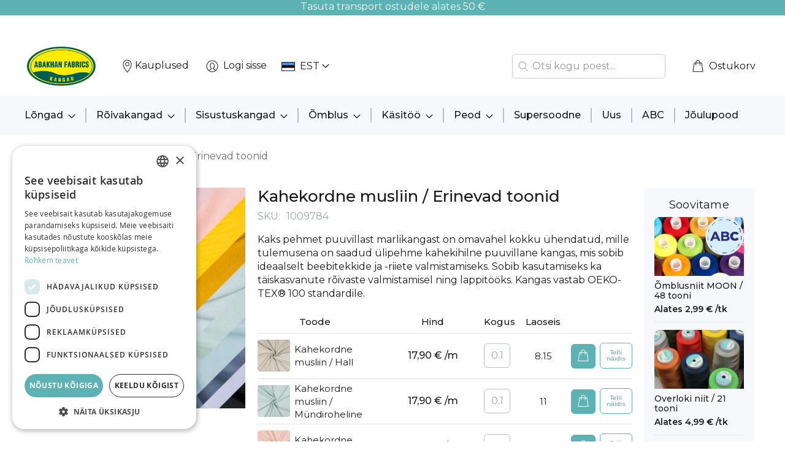

--- FILE ---
content_type: text/html; charset=UTF-8
request_url: https://www.abakhan.ee/kahekordne-musliin-15-tooni
body_size: 24507
content:
<!doctype html>
<html lang="et">
    <head prefix="og: http://ogp.me/ns# fb: http://ogp.me/ns/fb# product: http://ogp.me/ns/product#">
        <script>
    var LOCALE = 'et\u002DEE';
    var BASE_URL = 'https\u003A\u002F\u002Fwww.abakhan.ee\u002F';
    var require = {
        'baseUrl': 'https\u003A\u002F\u002Fwww.abakhan.ee\u002Fstatic\u002Fversion1764145995\u002Ffrontend\u002FActy\u002Fabakhan\u002Fet_EE'
    };</script>        <meta charset="utf-8"/>
<meta name="title" content="Kahekordne musliin / Erinevad toonid"/>
<meta name="robots" content="INDEX,FOLLOW"/>
<meta name="viewport" content="width=device-width, initial-scale=1"/>
<meta name="format-detection" content="telephone=no"/>
<title>Kahekordne musliin / Erinevad toonid</title>
<link  rel="stylesheet" type="text/css"  media="all" href="https://www.abakhan.ee/static/version1764145995/_cache/merged/29c255bef0a5595cc7a080e52fe2683b.min.css" />
<link  rel="stylesheet" type="text/css"  media="screen and (min-width: 768px)" href="https://www.abakhan.ee/static/version1764145995/frontend/Acty/abakhan/et_EE/css/styles-l.min.css" />
<link  rel="stylesheet" type="text/css"  media="print" href="https://www.abakhan.ee/static/version1764145995/frontend/Acty/abakhan/et_EE/css/print.min.css" />
<script  type="text/javascript"  src="https://www.abakhan.ee/static/version1764145995/_cache/merged/878c5685dda34e318efa980c7b55dd37.min.js"></script>
<link rel="preload" as="font" crossorigin="anonymous" href="https://www.abakhan.ee/static/version1764145995/frontend/Acty/abakhan/et_EE/fonts/opensans/light/opensans-300.woff2" />
<link rel="preload" as="font" crossorigin="anonymous" href="https://www.abakhan.ee/static/version1764145995/frontend/Acty/abakhan/et_EE/fonts/opensans/regular/opensans-400.woff2" />
<link rel="preload" as="font" crossorigin="anonymous" href="https://www.abakhan.ee/static/version1764145995/frontend/Acty/abakhan/et_EE/fonts/opensans/semibold/opensans-600.woff2" />
<link rel="preload" as="font" crossorigin="anonymous" href="https://www.abakhan.ee/static/version1764145995/frontend/Acty/abakhan/et_EE/fonts/opensans/bold/opensans-700.woff2" />
<link rel="preload" as="font" crossorigin="anonymous" href="https://www.abakhan.ee/static/version1764145995/frontend/Acty/abakhan/et_EE/fonts/Luma-Icons.woff2" />
<link  rel="icon" type="image/x-icon" href="https://www.abakhan.ee/media/favicon/default/abakhan_gif.gif" />
<link  rel="shortcut icon" type="image/x-icon" href="https://www.abakhan.ee/media/favicon/default/abakhan_gif.gif" />
<script type="text/javascript" charset="UTF-8" src="//cdn.cookie-script.com/s/6d6d8f8d5e1db5aaa6719d6406007cea.js"></script>

<!-- Google Tag Manager -->
<script>(function(w,d,s,l,i){w[l]=w[l]||[];w[l].push({'gtm.start':
new Date().getTime(),event:'gtm.js'});var f=d.getElementsByTagName(s)[0],
j=d.createElement(s),dl=l!='dataLayer'?'&l='+l:'';j.async=true;j.src=
'https://www.googletagmanager.com/gtm.js?id='+i+dl;f.parentNode.insertBefore(j,f);
})(window,document,'script','dataLayer','GTM-KJ5LD9H');</script>
<!-- End Google Tag Manager -->

<script src="https://chat.askly.me/cw/chat/latest.js"
	 tw-client-key="ob5y9oak1alq5vt2qsthqgss" async ></script>        
    <!-- BEGIN GOOGLE ANALYTICS 4 CODE -->
    <script type="text/x-magento-init">
    {
        "*": {
            "Magento_GoogleGtag/js/google-analytics": {"isCookieRestrictionModeEnabled":false,"currentWebsite":1,"cookieName":"user_allowed_save_cookie","pageTrackingData":{"optPageUrl":"","measurementId":"GTM-KJ5LD9H"},"ordersTrackingData":[],"googleAnalyticsAvailable":true}        }
    }
    </script>
    <!-- END GOOGLE ANALYTICS 4 CODE -->
    <script type="text/x-magento-init">
        {
            "*": {
                "Magento_PageCache/js/form-key-provider": {
                    "isPaginationCacheEnabled":
                        0                }
            }
        }
    </script>

<meta property="og:type" content="product" />
<meta property="og:title"
      content="Kahekordne&#x20;musliin&#x20;&#x2F;&#x20;Erinevad&#x20;toonid" />
<meta property="og:image"
      content="https://www.abakhan.ee/media/catalog/product/cache/ec2bbc46fff8f67dce12b595453d6dd4/1/0/1009784_copy_1_7.jpg" />
<meta property="og:description"
      content="Kaks&#x20;pehmet&#x20;puuvillast&#x20;marlikangast&#x20;on&#x20;omavahel&#x20;kokku&#x20;&#xFC;hendatud,&#x20;mille&#x20;tulemusena&#x20;on&#x20;saadud&#x20;&#xFC;lipehme&#x20;kahekihilne&#x20;puuvillane&#x20;kangas,&#x20;mis&#x20;sobib&#x20;ideaalselt&#x20;beebitekkide&#x20;ja&#x20;-riiete&#x20;valmistamiseks.&#x20;Sobib&#x20;kasutamiseks&#x20;ka&#x20;t&#xE4;iskasvanute&#x20;r&#xF5;ivaste&#x20;valmistamisel&#x20;ning&#x20;lappit&#xF6;&#xF6;ks.&#x20;Kangas&#x20;vastab&#x20;OEKO-TEX&#xAE;&#x20;100&#x20;standardile." />
<meta property="og:url" content="https://www.abakhan.ee/kahekordne-musliin-15-tooni" />
    <meta property="product:price:amount" content="14.9"/>
    <meta property="product:price:currency"
      content="EUR"/>
    </head>
    <body data-container="body"
          data-mage-init='{"loaderAjax": {}, "loader": { "icon": "https://www.abakhan.ee/static/version1764145995/frontend/Acty/abakhan/et_EE/images/loader-2.gif"}}'
        id="html-body" itemtype="http://schema.org/Product" itemscope="itemscope" class="page-product-grouped catalog-product-view product-kahekordne-musliin-15-tooni page-layout-1column">
        <div id="pageTopMobile"><div class="widget block block-static-block">
    <table style="width: 100%; border-collapse: collapse; background-color: #5db3b3; height: 25px;" border="0">
<tbody>
<tr style="height: 25px;">
<td style="width: 100%; text-align: center; height: 25px;">
<p><span style="color: #ffffff;"><span style="text-decoration: none;">Tasuta transport ostudele alates 50 €</span></span></p>
</td>
</tr>
</tbody>
</table></div>
</div><div id="pageTopDesktop"><div class="widget block block-static-block">
    <table style="width: 100%; border-collapse: collapse; background-color: #5db3b3; height: 25px;" border="0">
<tbody>
<tr style="height: 25px;">
<td style="width: 100%; text-align: center; height: 25px;">
<p><span style="color: #ffffff;"><span style="text-decoration: none;">Tasuta transport ostudele alates 50 €</span></span></p>
</td>
</tr>
</tbody>
</table></div>
</div>

<div class="cookie-status-message" id="cookie-status">
    The store will not work correctly in the case when cookies are disabled.</div>
<script type="text&#x2F;javascript">document.querySelector("#cookie-status").style.display = "none";</script>
<script type="text/x-magento-init">
    {
        "*": {
            "cookieStatus": {}
        }
    }
</script>

<script type="text/x-magento-init">
    {
        "*": {
            "mage/cookies": {
                "expires": null,
                "path": "\u002F",
                "domain": ".www.abakhan.ee",
                "secure": false,
                "lifetime": "3600"
            }
        }
    }
</script>
    <noscript>
        <div class="message global noscript">
            <div class="content">
                <p>
                    <strong>JavaScript seems to be disabled in your browser.</strong>
                    <span>
                        For the best experience on our site, be sure to turn on Javascript in your browser.                    </span>
                </p>
            </div>
        </div>
    </noscript>

<script>
    window.cookiesConfig = window.cookiesConfig || {};
    window.cookiesConfig.secure = false;
</script><script>    require.config({
        map: {
            '*': {
                wysiwygAdapter: 'mage/adminhtml/wysiwyg/tiny_mce/tinymce5Adapter'
            }
        }
    });</script>
<script type="text/x-magento-init">
    {
        "*": {
            "addToCartDatalayer": {
                "currencyCode": "EUR"
            }
        }
    }
</script>
<script type="text/x-magento-init">
    {
        "*": {
            "addNewsletterSubscriberDatalayer": {}
        }
    }
</script>
<div class="page-wrapper"><header class="page-header"><div class="header content">

<div class="left-links-container"><span data-action="toggle-nav" class="action nav-toggle"><span>Toggle Nav</span></span>
<a
    class="logo"
    href="https://www.abakhan.ee/"
    title=""
    aria-label="store logo">
    <img src="https://www.abakhan.ee/media/logo/default/Abakhan_logo.png"
         title=""
         alt=""
            width="112"            height="64"    />
</a>
<p><a class="widget block" title="Kauplused" href="https://www.abakhan.ee/kauplused"><img class="lazy lazy-loading" style="height: 24px; width: 24px; vertical-align: middle;" src="https://www.abakhan.ee/media/magezon/lazyload/default/placeholder.gif" data-src="https://www.abakhan.ee/media/header_top_icons/icon_pin.png" alt="Pin"><span class="header-link">Kauplused</span></a></p><li class="authorization-link ">
    <a href="https://www.abakhan.ee/customer/account/login/referer/aHR0cHM6Ly93d3cuYWJha2hhbi5lZS9rYWhla29yZG5lLW11c2xpaW4tMTUtdG9vbmk%2C/">
        Logi sisse    </a>
</li>
<div class="form-language">
    <div id="select-language" title="Your&#x20;Language" onchange="window.location.href=this.value" class="flags">
        <div class="actions dropdown options switcher-options">
            <span class="action toggle"
                 aria-haspopup="true"
                 data-mage-init='{"dropdown":{}}'
                 data-toggle="dropdown"
                 data-trigger-keypress-button="true">
                <span class="current-lang">
                                                                                <img src="https://www.abakhan.ee/static/version1764145995/frontend/Acty/abakhan/et_EE/images/flags/flag_et_et.png" alt="EST"/> EST                                                                                                                                                                </span>
            </span>
            <ul class="dropdown"
            data-target="dropdown">
                                                        <a href="#" data-post='{"action":"https:\/\/www.abakhan.ee\/stores\/store\/redirect\/","data":{"___store":"et_et","___from_store":"et_et","uenc":"aHR0cHM6Ly93d3cuYWJha2hhbi5lZS9rYWhla29yZG5lLW11c2xpaW4tMTUtdG9vbmk,"}}' value="https://www.abakhan.ee/kahekordne-musliin-15-tooni?___store=et_et&amp;___from_store=et_et" data-flag="https://www.abakhan.ee/static/version1764145995/frontend/Acty/abakhan/et_EE/images/flags/flag_et_et.png" selected="selected"><img src="https://www.abakhan.ee/static/version1764145995/frontend/Acty/abakhan/et_EE/images/flags/flag_et_et.png" alt=""> EST</a>
                                                        <a href="#" data-post='{"action":"https:\/\/www.abakhan.ee\/stores\/store\/redirect\/","data":{"___store":"et_en","___from_store":"et_et","uenc":"aHR0cHM6Ly93d3cuYWJha2hhbi5lZS9lbi9rYWhla29yZG5lLW11c2xpaW4tMTUtdG9vbmk,"}}' value="https://www.abakhan.ee/en/kahekordne-musliin-15-tooni?___store=et_en&amp;___from_store=et_et" data-flag="https://www.abakhan.ee/static/version1764145995/frontend/Acty/abakhan/et_EE/images/flags/flag_et_en.png"><img src="https://www.abakhan.ee/static/version1764145995/frontend/Acty/abakhan/et_EE/images/flags/flag_et_en.png" alt=""> EN</a>
                                                        <a href="#" data-post='{"action":"https:\/\/www.abakhan.ee\/stores\/store\/redirect\/","data":{"___store":"et_ru","___from_store":"et_et","uenc":"aHR0cHM6Ly93d3cuYWJha2hhbi5lZS9ydS9rYWhla29yZG5lLW11c2xpaW4tMTUtdG9vbmk,"}}' value="https://www.abakhan.ee/ru/kahekordne-musliin-15-tooni?___store=et_ru&amp;___from_store=et_et" data-flag="https://www.abakhan.ee/static/version1764145995/frontend/Acty/abakhan/et_EE/images/flags/flag_et_ru.png"><img src="https://www.abakhan.ee/static/version1764145995/frontend/Acty/abakhan/et_EE/images/flags/flag_et_ru.png" alt=""> RU</a>
                            </ul>
        </div>
    </div>
</div>
</div><div class="right-links-container">
<section id="amsearch-block-1" class="amsearch-wrapper-block"
         data-amsearch-wrapper="block"
         data-bind="
            scope: 'amsearch_wrapper',
            mageInit: {
                'Magento_Ui/js/core/app': {
                    components: {
                        amsearch_wrapper: {
                            component: 'Amasty_Xsearch/js/wrapper',
                            data: {&quot;url&quot;:&quot;https:\/\/www.abakhan.ee\/amasty_xsearch\/autocomplete\/index\/&quot;,&quot;url_result&quot;:&quot;https:\/\/www.abakhan.ee\/catalogsearch\/result\/&quot;,&quot;url_popular&quot;:&quot;https:\/\/www.abakhan.ee\/search\/term\/popular\/&quot;,&quot;isDynamicWidth&quot;:true,&quot;isProductBlockEnabled&quot;:true,&quot;width&quot;:900,&quot;displaySearchButton&quot;:false,&quot;fullWidth&quot;:false,&quot;minChars&quot;:3,&quot;delay&quot;:500,&quot;currentUrlEncoded&quot;:&quot;aHR0cHM6Ly93d3cuYWJha2hhbi5lZS9rYWhla29yZG5lLW11c2xpaW4tMTUtdG9vbmk,&quot;,&quot;color_settings&quot;:[],&quot;popup_display&quot;:0,&quot;preloadEnabled&quot;:false,&quot;isSeoUrlsEnabled&quot;:false,&quot;seoKey&quot;:&quot;search&quot;,&quot;isSaveSearchInputValueEnabled&quot;:false}                        }
                    }
                }
            }">
    <label class="label" for="search" data-role="minisearch-label"
            data-bind="
                event: {
                    click: toggleElement
                }">
        <span>Otsi</span>
    </label>
    <div class="amsearch-form-block"
          data-bind="
              style: {
                    width: resized() ? data.width + 'px' : ''
              },
              css: {
                '-opened': opened
              },
              afterRender: initCssVariables">
                
<section id="amsearch-input-wrapper-1" class="amsearch-input-wrapper"
         data-bind="
            css: {
                '-dynamic-width': data.isDynamicWidth,
                '-match': $data.readyForSearch(),
                '-typed': inputValue && inputValue().length
            }">
    <input id="search-input-1"
           type="text"
           name="q"
           placeholder="Otsi&#x20;kogu&#x20;poest..."
           class="amsearch-input"
           maxlength="128"
           role="combobox"
           aria-haspopup="false"
           aria-autocomplete="both"
           autocomplete="off"
           aria-expanded="false"
           data-amsearch-block="input"
           data-bind="
                afterRender: initInputValue,
                hasFocus: focused,
                value: inputValue,
                event: {
                    keypress: onEnter
                },
                valueUpdate: 'input'">
    <!-- ko template: { name: templates.loader } --><!-- /ko -->
    <button class="amsearch-button -close -clear -icon"
            style="display: none"
            data-bind="
                event: {
                    click: inputValue.bind(this, '')
                },
                attr: {
                    title: $t('Clear Field')
                },
                visible: inputValue && inputValue().length">
    </button>
    <button class="amsearch-button -loupe -clear -icon -disabled"
            data-bind="
                event: {
                    click: search
                },
                css: {
                    '-disabled': !$data.match()
                },
                attr: {
                    title: $t('Search')
                }">
    </button>
</section>
        
        
<section class="amsearch-result-section"
         data-amsearch-js="results"
         style="display: none;"
         data-bind="
            css: {
                '-small': $data.data.width < 700 && !$data.data.fullWidth
            },
            afterRender: function (node) {
                initResultSection(node, 1)
            },
            style: resultSectionStyles(),
            visible: $data.opened()">
    <!-- ko if: !$data.match() && $data.preload() -->
        <!-- ko template: { name: templates.preload } --><!-- /ko -->
    <!-- /ko -->
    <!-- ko if: $data.match() -->
        <!-- ko template: { name: templates.results } --><!-- /ko -->
    <!-- /ko -->
    <!-- ko if: $data.message() && $data.message().length -->
        <!-- ko template: { name: templates.message } --><!-- /ko -->
    <!-- /ko -->
</section>
    </div>
    </section>

<script>

    let searchBlockElement = document.getElementById("amsearch-block-1");

    const toggleElement = () => {
        searchBlockElement.classList.toggle('active');
        if (searchBlockElement.classList.contains('active')) {
            document.getElementById("search-input-1").focus();
            console.log('focused');
        }
    }

    window.addEventListener('click', function(e){
        if (!searchBlockElement.contains(e.target)){
            if (searchBlockElement.classList.contains('active')) {
                searchBlockElement.classList.toggle('active');
            }
        }
    });

</script>
<div data-block="minicart" class="minicart-wrapper" >
    <a class="action showcart" href="https://www.abakhan.ee/checkout/cart/"
       data-bind="scope: 'minicart_content'"
       id="minicart-icon-link">
        <span class="text">Ostukorv</span>
        <span class="counter qty empty"
              data-bind="css: { empty: !!getCartParam('summary_count') == false && !isLoading() }, blockLoader: isLoading">
            <span class="counter-number">
                <!-- ko if: getCartParam('items') -->
                    <!-- ko text: getCartParam('items').length --><!-- /ko -->
                <!-- /ko -->
            </span>
            <span class="counter-label">
            <!-- ko if: getCartParam('summary_count') -->
                <!-- ko text: getCartParam('summary_count') --><!-- /ko -->
                <!-- ko i18n: 'items' --><!-- /ko -->
            <!-- /ko -->
            </span>
        </span>
    </a>
            <div class="block block-minicart"
             data-role="dropdownDialog">
            <div id="minicart-content-wrapper" data-bind="scope: 'minicart_content'">
                <!-- ko template: getTemplate() --><!-- /ko -->
            </div>
                    </div>
         <script>
        require([
            'jquery',
            "matchMedia",
            'dropdownDialog'
        ], function($, mediaCheck) {
            'use strict';
            var resetDropdownDialog = function() {
                if ($('[data-role="dropdownDialog"]').data("mageDropdownDialog")) {
                    $('[data-role="dropdownDialog"]').dropdownDialog("destroy");
                }
            }
            mediaCheck({
                media: '(min-width: 768px)',
                // Switch to Desktop Version
                entry: function () {
                    resetDropdownDialog();
                    $('[data-role="dropdownDialog"]').dropdownDialog({
                        appendTo:'[data-block=minicart]',
                        triggerTarget:'.action.showcart',
                        "triggerEvent":"mouseenter",
                        timeout: 200,
                        closeOnMouseLeave: true,
                        closeOnEscape: true,
                        triggerClass:'active',
                        parentClass:'active',
                        show: {
                            effect: 'fade'
                        },
                        hide: {
                            effect: 'fade'
                        },
                        buttons:[]
                    });
                },
                // Switch to Mobile Version
                exit: function () {
                    resetDropdownDialog();
                    $('[data-role="dropdownDialog"]').dropdownDialog({
                        appendTo:'[data-block=minicart]',
                        triggerTarget:'.action.showcart',
                        "triggerEvent":"click",
                        timeout: 200,
                        closeOnMouseLeave: true,
                        closeOnEscape: true,
                        triggerClass:'active',
                        parentClass:'active',
                        show: {
                            effect: 'fade'
                        },
                        hide: {
                            effect: 'fade'
                        },
                        buttons:[]
                    });
                }
            });
        });
    </script>
    <script>
        window.checkout = {"shoppingCartUrl":"https:\/\/www.abakhan.ee\/checkout\/cart\/","checkoutUrl":"https:\/\/www.abakhan.ee\/checkout\/","updateItemQtyUrl":"https:\/\/www.abakhan.ee\/checkout\/sidebar\/updateItemQty\/","removeItemUrl":"https:\/\/www.abakhan.ee\/checkout\/sidebar\/removeItem\/","imageTemplate":"Magento_Catalog\/product\/image_with_borders","baseUrl":"https:\/\/www.abakhan.ee\/","minicartMaxItemsVisible":5,"websiteId":"1","maxItemsToDisplay":10,"storeId":"1","storeGroupId":"1","agreementIds":["1"],"customerLoginUrl":"https:\/\/www.abakhan.ee\/customer\/account\/login\/referer\/aHR0cHM6Ly93d3cuYWJha2hhbi5lZS9rYWhla29yZG5lLW11c2xpaW4tMTUtdG9vbmk%2C\/","isRedirectRequired":false,"autocomplete":"off","captcha":{"user_login":{"isCaseSensitive":false,"imageHeight":50,"imageSrc":"","refreshUrl":"https:\/\/www.abakhan.ee\/captcha\/refresh\/","isRequired":false,"timestamp":1766075564}}};
    </script>
    <script type="text/x-magento-init">
    {
        "[data-block='minicart']": {
            "Magento_Ui/js/core/app": {"components":{"minicart_content":{"children":{"subtotal.container":{"children":{"subtotal":{"children":{"subtotal.totals":{"config":{"display_cart_subtotal_incl_tax":1,"display_cart_subtotal_excl_tax":0,"template":"Magento_Tax\/checkout\/minicart\/subtotal\/totals"},"children":{"subtotal.totals.msrp":{"component":"Magento_Msrp\/js\/view\/checkout\/minicart\/subtotal\/totals","config":{"displayArea":"minicart-subtotal-hidden","template":"Magento_Msrp\/checkout\/minicart\/subtotal\/totals"}}},"component":"Magento_Tax\/js\/view\/checkout\/minicart\/subtotal\/totals"}},"component":"uiComponent","config":{"template":"Magento_Checkout\/minicart\/subtotal"}}},"component":"uiComponent","config":{"displayArea":"subtotalContainer"}},"item.renderer":{"component":"Magento_Checkout\/js\/view\/cart-item-renderer","config":{"displayArea":"defaultRenderer","template":"Magento_Checkout\/minicart\/item\/default"},"children":{"item.image":{"component":"Magento_Catalog\/js\/view\/image","config":{"template":"Magento_Catalog\/product\/image","displayArea":"itemImage"}},"checkout.cart.item.price.sidebar":{"component":"uiComponent","config":{"template":"Magento_Checkout\/minicart\/item\/price","displayArea":"priceSidebar"}}}},"extra_info":{"component":"uiComponent","config":{"displayArea":"extraInfo"}},"promotion":{"component":"uiComponent","config":{"displayArea":"promotion"}}},"config":{"itemRenderer":{"default":"defaultRenderer","simple":"defaultRenderer","virtual":"defaultRenderer"},"template":"Magento_Checkout\/minicart\/content"},"component":"Magento_Checkout\/js\/view\/minicart"}},"types":[]}        },
        "*": {
            "Magento_Ui/js/block-loader": "https\u003A\u002F\u002Fwww.abakhan.ee\u002Fstatic\u002Fversion1764145995\u002Ffrontend\u002FActy\u002Fabakhan\u002Fet_EE\u002Fimages\u002Floader\u002D1.gif"
        }
    }
    </script>
</div>
</div></div><script type="application/javascript" async
 src="https://static.klaviyo.com/onsite/js/klaviyo.js?company_id=V2BfPR"></script>

    <script type="text/x-magento-init">
        {
            "*": {
                "KlaviyoCustomerData": {}
            }
        }
    </script>

    <div class="logged-out">
            <div class="sections nav-sections">
                <div class="section-items nav-sections-items"
             data-mage-init='{"tabs":{"openedState":"active"}}'>
                                            <div class="section-item-title nav-sections-item-title"
                     data-role="collapsible">
                    <a class="nav-sections-item-switch"
                       data-toggle="switch" href="#store.menu">
                        Menüü                    </a>
                </div>
                <div class="section-item-content nav-sections-item-content"
                     id="store.menu"
                     data-role="content">
                    <span class="menu-back" data-action="toggle-nav"></span>
<div class="mobile-only">
<div class="menu-search">
  <form class="form minisearch" id="menu_search_mini_form_menu"
        action="https://www.abakhan.ee/catalogsearch/result/" method="get">
      <div class="field search">
          <div class="control">
              <input id="menu_search"
                     data-mage-init='{"quickSearch":{
                          "formSelector":"#menu_search_mini_form_menu",
                          "url":"https://www.abakhan.ee/search/ajax/suggest/",
                          "destinationSelector":"#menu_search_autocomplete",
                          "minSearchLength":"3"}
                     }'
                     type="text"
                     name="q"
                     value=""
                     placeholder="Otsi&#x20;kogu&#x20;poest..."
                     class="input-text"
                     maxlength="128"
                     role="combobox"
                     aria-autocomplete="both"
                     autocomplete="off"/>
              <div id="menu_search_autocomplete" class="search-autocomplete"></div>
                        </div>
      </div>
      <div class="actions">
          <button type="submit"
              title="Otsi"
              class="action search"
              aria-label="Search"
          >
              <span>Otsi</span>
          </button>
      </div>
  </form>
</div>
</div>

<nav class="navigation" data-action="navigation">
    <ul data-mage-init='{"menu":{"responsive":true, "expanded":true, "position":{"my":"left top","at":"left bottom"}}}'>
        <li  class="level0 nav-1 category-item first level-top parent"><a href="https://www.abakhan.ee/longad"  class="level-top" ><span>Lõngad</span></a><ul class="level0 submenu"><li  class="level1 nav-1-1 category-item first"><a href="https://www.abakhan.ee/longad/emu" ><span>EMU</span></a></li><li  class="level1 nav-1-2 category-item"><a href="https://www.abakhan.ee/longad/heegelniidid" ><span>Heegelniidid</span></a></li><li  class="level1 nav-1-3 category-item"><a href="https://www.abakhan.ee/longad/l-u-x-longad" ><span>L.U.X. Lõngad</span></a></li><li  class="level1 nav-1-4 category-item"><a href="https://www.abakhan.ee/longad/puuvillased-longad-50" ><span>Puuvillased lõngad</span></a></li><li  class="level1 nav-1-5 category-item"><a href="https://www.abakhan.ee/longad/puuvillasegu-longad" ><span>Puuvillasegu lõngad</span></a></li><li  class="level1 nav-1-6 category-item"><a href="https://www.abakhan.ee/longad/villased-longad" ><span>Villased lõngad</span></a></li><li  class="level1 nav-1-7 category-item"><a href="https://www.abakhan.ee/longad/villasegu-longad" ><span>Villasegu lõngad</span></a></li><li  class="level1 nav-1-8 category-item"><a href="https://www.abakhan.ee/longad/sokilongad" ><span>Sokilõngad</span></a></li><li  class="level1 nav-1-9 category-item"><a href="https://www.abakhan.ee/longad/akruul-longad" ><span>Akrüüllõngad</span></a></li><li  class="level1 nav-1-10 category-item"><a href="https://www.abakhan.ee/longad/beebilongad" ><span>Beebilõngad</span></a></li><li  class="level1 nav-1-11 category-item"><a href="https://www.abakhan.ee/longad/efektlongad" ><span>Efektlõngad</span></a></li><li  class="level1 nav-1-12 category-item"><a href="https://www.abakhan.ee/longad/makrameenoor" ><span>Makrameenöör</span></a></li><li  class="level1 nav-1-13 category-item last"><a href="https://www.abakhan.ee/longad/soodsad-longad" ><span>Soodsad lõngad</span></a></li></ul></li><li  class="level0 nav-2 category-item level-top parent"><a href="https://www.abakhan.ee/roivakangad"  class="level-top" ><span>Rõivakangad</span></a><ul class="level0 submenu"><li  class="level1 nav-2-1 category-item first"><a href="https://www.abakhan.ee/roivakangad/kangad-kuni-5" ><span>Kangad kuni 5€</span></a></li><li  class="level1 nav-2-2 category-item"><a href="https://www.abakhan.ee/roivakangad/l-u-x" ><span>L.U.X.</span></a></li><li  class="level1 nav-2-3 category-item"><a href="https://www.abakhan.ee/roivakangad/dressiriie-ja-kudum" ><span>Dressiriie ja kudum</span></a></li><li  class="level1 nav-2-4 category-item"><a href="https://www.abakhan.ee/roivakangad/fliis" ><span>Fliis</span></a></li><li  class="level1 nav-2-5 category-item"><a href="https://www.abakhan.ee/roivakangad/impregneer-ja-softshell" ><span>Impregneer ja softshell</span></a></li><li  class="level1 nav-2-6 category-item"><a href="https://www.abakhan.ee/roivakangad/kostuumikangad" ><span>Kostüümi- ja ülikonnakangad</span></a></li><li  class="level1 nav-2-7 category-item"><a href="https://www.abakhan.ee/roivakangad/kunstkarusnahk" ><span>Kunstkarusnahk</span></a></li><li  class="level1 nav-2-8 category-item"><a href="https://www.abakhan.ee/roivakangad/kunstsiid" ><span>Kunstsiid</span></a></li><li  class="level1 nav-2-9 category-item"><a href="https://www.abakhan.ee/roivakangad/liimiriie" ><span>Liimiriie</span></a></li><li  class="level1 nav-2-10 category-item"><a href="https://www.abakhan.ee/roivakangad/linane" ><span>Linane</span></a></li><li  class="level1 nav-2-11 category-item"><a href="https://www.abakhan.ee/roivakangad/lukra" ><span>Lükra</span></a></li><li  class="level1 nav-2-12 category-item"><a href="https://www.abakhan.ee/roivakangad/pits" ><span>Pits</span></a></li><li  class="level1 nav-2-13 category-item"><a href="https://www.abakhan.ee/roivakangad/puuvillane" ><span>Puuvillane</span></a></li><li  class="level1 nav-2-14 category-item"><a href="https://www.abakhan.ee/roivakangad/samet-ja-velvet" ><span>Samet ja velvet</span></a></li><li  class="level1 nav-2-15 category-item"><a href="https://www.abakhan.ee/roivakangad/siid" ><span>Siid</span></a></li><li  class="level1 nav-2-16 category-item"><a href="https://www.abakhan.ee/roivakangad/sifoon" ><span>Šifoon</span></a></li><li  class="level1 nav-2-17 category-item"><a href="https://www.abakhan.ee/roivakangad/taft" ><span>Taft</span></a></li><li  class="level1 nav-2-18 category-item"><a href="https://www.abakhan.ee/roivakangad/teksakangas" ><span>Teksakangas</span></a></li><li  class="level1 nav-2-19 category-item"><a href="https://www.abakhan.ee/roivakangad/tepitud-riie" ><span>Tepitud riie</span></a></li><li  class="level1 nav-2-20 category-item"><a href="https://www.abakhan.ee/roivakangad/triibukangas" ><span>Triibukangas</span></a></li><li  class="level1 nav-2-21 category-item"><a href="https://www.abakhan.ee/roivakangad/trikotaaz" ><span>Trikotaaž</span></a></li><li  class="level1 nav-2-22 category-item"><a href="https://www.abakhan.ee/roivakangad/tull" ><span>Tüll</span></a></li><li  class="level1 nav-2-23 category-item"><a href="https://www.abakhan.ee/roivakangad/vatiin" ><span>Vatiin</span></a></li><li  class="level1 nav-2-24 category-item"><a href="https://www.abakhan.ee/roivakangad/voodrikangad" ><span>Voodrikangad</span></a></li><li  class="level1 nav-2-25 category-item"><a href="https://www.abakhan.ee/roivakangad/villased-ja-villasegused-kangad" ><span>Villased ja villasegused kangad</span></a></li><li  class="level1 nav-2-26 category-item last"><a href="https://www.abakhan.ee/roivakangad/viskoos" ><span>Viskoos</span></a></li></ul></li><li  class="level0 nav-3 category-item level-top parent"><a href="https://www.abakhan.ee/sisustuskangad"  class="level-top" ><span>Sisustuskangad</span></a><ul class="level0 submenu"><li  class="level1 nav-3-1 category-item first"><a href="https://www.abakhan.ee/sisustuskangad/kardinad" ><span>Kardinad</span></a></li><li  class="level1 nav-3-2 category-item"><a href="https://www.abakhan.ee/sisustuskangad/dekoratiivkangad" ><span>Dekoratiivkangad</span></a></li><li  class="level1 nav-3-3 category-item"><a href="https://www.abakhan.ee/sisustuskangad/puuvillased-kangad" ><span>Puuvillased kangad</span></a></li><li  class="level1 nav-3-4 category-item"><a href="https://www.abakhan.ee/sisustuskangad/pimenduskangad" ><span>Pimenduskangad</span></a></li><li  class="level1 nav-3-5 category-item"><a href="https://www.abakhan.ee/sisustuskangad/samet" ><span>Samet</span></a></li><li  class="level1 nav-3-6 category-item"><a href="https://www.abakhan.ee/sisustuskangad/tullkardinad" ><span>Tüllkardinad</span></a></li><li  class="level1 nav-3-7 category-item"><a href="https://www.abakhan.ee/sisustuskangad/vuaalid" ><span>Vuaalid</span></a></li><li  class="level1 nav-3-8 category-item"><a href="https://www.abakhan.ee/sisustuskangad/flanell" ><span>Flanell</span></a></li><li  class="level1 nav-3-9 category-item"><a href="https://www.abakhan.ee/sisustuskangad/kunstnahk" ><span>Kunstnahk</span></a></li><li  class="level1 nav-3-10 category-item"><a href="https://www.abakhan.ee/sisustuskangad/laudlinakangas-ja-vakstu" ><span>Laudlinakangas ja vakstu</span></a></li><li  class="level1 nav-3-11 category-item"><a href="https://www.abakhan.ee/sisustuskangad/mooblikangad" ><span>Mööblikangad</span></a></li><li  class="level1 nav-3-12 category-item"><a href="https://www.abakhan.ee/sisustuskangad/spetsiaalkangad" ><span>Spetsiaalkangad</span></a></li><li  class="level1 nav-3-13 category-item"><a href="https://www.abakhan.ee/sisustuskangad/ouekangad" ><span>Õuekangad</span></a></li><li  class="level1 nav-3-14 category-item last"><a href="https://www.abakhan.ee/sisustuskangad/voodipesu-kangad" ><span>Voodipesu kangad</span></a></li></ul></li><li  class="level0 nav-4 category-item level-top parent"><a href="https://www.abakhan.ee/omblus"  class="level-top" ><span>Õmblus</span></a><ul class="level0 submenu"><li  class="level1 nav-4-1 category-item first"><a href="https://www.abakhan.ee/omblus/abakhan-tootesari" ><span>ABAKHAN tootesari</span></a></li><li  class="level1 nav-4-2 category-item"><a href="https://www.abakhan.ee/omblus/motiivid-ja-kaunistused" ><span>Motiivid ja kaunistused</span></a></li><li  class="level1 nav-4-3 category-item"><a href="https://www.abakhan.ee/omblus/eripaelad" ><span>Eripaelad</span></a></li><li  class="level1 nav-4-4 category-item"><a href="https://www.abakhan.ee/omblus/ilupaelad" ><span>Ilupaelad</span></a></li><li  class="level1 nav-4-5 category-item"><a href="https://www.abakhan.ee/omblus/kardinatarvikud" ><span>Kardinatarvikud</span></a></li><li  class="level1 nav-4-6 category-item"><a href="https://www.abakhan.ee/omblus/kummid" ><span>Kummid</span></a></li><li  class="level1 nav-4-7 category-item"><a href="https://www.abakhan.ee/omblus/kaarid" ><span>Käärid</span></a></li><li  class="level1 nav-4-8 category-item"><a href="https://www.abakhan.ee/omblus/tomblukud" ><span>Tõmblukud</span></a></li><li  class="level1 nav-4-9 category-item"><a href="https://www.abakhan.ee/omblus/mooblinoorid-ja-narmad" ><span>Mööblinöörid ja -narmad</span></a></li><li  class="level1 nav-4-10 category-item"><a href="https://www.abakhan.ee/omblus/niidid" ><span>Niidid</span></a></li><li  class="level1 nav-4-11 category-item"><a href="https://www.abakhan.ee/omblus/noelad" ><span>Nõelad</span></a></li><li  class="level1 nav-4-12 category-item"><a href="https://www.abakhan.ee/omblus/noobid-ja-trukid" ><span>Nööbid ja trukid</span></a></li><li  class="level1 nav-4-13 category-item"><a href="https://www.abakhan.ee/omblus/kinnised-ja-furnituur" ><span>Kinnised ja furnituur</span></a></li><li  class="level1 nav-4-14 category-item"><a href="https://www.abakhan.ee/omblus/pitsid" ><span>Pitsid</span></a></li><li  class="level1 nav-4-15 category-item"><a href="https://www.abakhan.ee/omblus/pitsid-broderii" ><span>Pitsid broderii</span></a></li><li  class="level1 nav-4-16 category-item"><a href="https://www.abakhan.ee/omblus/pitsid-puuvillased" ><span>Pitsid puuvillased</span></a></li><li  class="level1 nav-4-17 category-item"><a href="https://www.abakhan.ee/omblus/pesutarvikud" ><span>Pesutarvikud</span></a></li><li  class="level1 nav-4-18 category-item"><a href="https://www.abakhan.ee/omblus/omblusmasina-tarvikud" ><span>Õmblusmasina tarvikud</span></a></li><li  class="level1 nav-4-19 category-item"><a href="https://www.abakhan.ee/omblus/omblusmaterjalid" ><span>Õmblusmaterjalid</span></a></li><li  class="level1 nav-4-20 category-item"><a href="https://www.abakhan.ee/omblus/omblustarbed" ><span>Õmblustarbed</span></a></li><li  class="level1 nav-4-21 category-item"><a href="https://www.abakhan.ee/omblus/kasitookarbid" ><span>Käsitöökarbid</span></a></li><li  class="level1 nav-4-22 category-item last"><a href="https://www.abakhan.ee/omblus/helkurtooted" ><span>Helkurtooted</span></a></li></ul></li><li  class="level0 nav-5 category-item level-top parent"><a href="https://www.abakhan.ee/kasitoo"  class="level-top" ><span>Käsitöö</span></a><ul class="level0 submenu"><li  class="level1 nav-5-1 category-item first"><a href="https://www.abakhan.ee/kasitoo/ehete-valmistamine" ><span>Ehete valmistamine</span></a></li><li  class="level1 nav-5-2 category-item"><a href="https://www.abakhan.ee/kasitoo/koti-valmistamine" ><span>Koti valmistamine</span></a></li><li  class="level1 nav-5-3 category-item"><a href="https://www.abakhan.ee/kasitoo/kudumine-ja-heegeldamine" ><span>Kudumine ja heegeldamine</span></a></li><li  class="level1 nav-5-4 category-item"><a href="https://www.abakhan.ee/kasitoo/kasitookangad" ><span>Käsitöökangad</span></a></li><li  class="level1 nav-5-5 category-item"><a href="https://www.abakhan.ee/kasitoo/laste-kasitookomplektid" ><span>Laste käsitöökomplektid</span></a></li><li  class="level1 nav-5-6 category-item"><a href="https://www.abakhan.ee/kasitoo/metalltarvikud" ><span>Metalltarvikud</span></a></li><li  class="level1 nav-5-7 category-item"><a href="https://www.abakhan.ee/kasitoo/manguasjade-valmistamine" ><span>Mänguasjade valmistamine</span></a></li><li  class="level1 nav-5-8 category-item"><a href="https://www.abakhan.ee/kasitoo/noorid-ja-koied" ><span>Nöörid ja köied</span></a></li><li  class="level1 nav-5-9 category-item"><a href="https://www.abakhan.ee/kasitoo/paberikasitoo" ><span>Paberikäsitöö</span></a></li><li  class="level1 nav-5-10 category-item"><a href="https://www.abakhan.ee/kasitoo/tikkimine" ><span>Tikkimine</span></a></li><li  class="level1 nav-5-11 category-item"><a href="https://www.abakhan.ee/kasitoo/toorikud" ><span>Toorikud</span></a></li><li  class="level1 nav-5-12 category-item"><a href="https://www.abakhan.ee/kasitoo/tooriistad" ><span>Tööriistad</span></a></li><li  class="level1 nav-5-13 category-item"><a href="https://www.abakhan.ee/kasitoo/lapitoo-kangad" ><span>Lapitöö kangad</span></a></li><li  class="level1 nav-5-14 category-item"><a href="https://www.abakhan.ee/kasitoo/lapitoo-tarvikud" ><span>Lapitöö tarvikud</span></a></li><li  class="level1 nav-5-15 category-item"><a href="https://www.abakhan.ee/kasitoo/viltimine" ><span>Viltimine</span></a></li><li  class="level1 nav-5-16 category-item last"><a href="https://www.abakhan.ee/kasitoo/varvid-ja-liimid" ><span>Värvid ja liimid</span></a></li></ul></li><li  class="level0 nav-6 category-item level-top parent"><a href="https://www.abakhan.ee/peod"  class="level-top" ><span>Peod</span></a><ul class="level0 submenu"><li  class="level1 nav-6-1 category-item first"><a href="https://www.abakhan.ee/peod/aksessuaarid" ><span>Aksessuaarid</span></a></li><li  class="level1 nav-6-2 category-item"><a href="https://www.abakhan.ee/peod/pulmad" ><span>Pulmad</span></a></li><li  class="level1 nav-6-3 category-item last"><a href="https://www.abakhan.ee/catalog/category/view/s/kinkekaart/id/116/" ><span>Kinkekaart</span></a></li></ul></li><li  class="level0 nav-7 category-item level-top"><a href="https://www.abakhan.ee/supersoodne"  class="level-top" ><span>Supersoodne</span></a></li><li  class="level0 nav-8 category-item level-top"><a href="https://www.abakhan.ee/uus"  class="level-top" ><span>Uus</span></a></li><li  class="level0 nav-9 category-item level-top"><a href="https://www.abakhan.ee/abc"  class="level-top" ><span>ABC</span></a></li><li  class="level0 nav-10 category-item last level-top"><a href="https://www.abakhan.ee/joulupood"  class="level-top" ><span>Jõulupood</span></a></li>            </ul>
    <div class="mobile-only">
        <p><a class="widget block" title="Kauplused" href="https://www.abakhan.ee/kauplused"><img class="lazy lazy-loading" style="height: 24px; width: 24px; vertical-align: middle;" src="https://www.abakhan.ee/media/magezon/lazyload/default/placeholder.gif" data-src="https://www.abakhan.ee/media/header_top_icons/icon_pin.png" alt="Pin"><span class="header-link">Kauplused</span></a></p>        <div class="authorization-link log-in-link">
          <a href="https://www.abakhan.ee/customer/account/login/">Logi sisse</a>
        </div>
        <div class="authorization-link log-out-link">
          <a href="https://www.abakhan.ee/customer/account/">Minu konto</a>
        </div>
        <div class="authorization-link log-out-link">
          <a href="https://www.abakhan.ee/customer/account/logout/">Logi välja</a>
        </div>
        <div class="minicart-wrapper">
    <a href="" class="action showcart">
        <span class="text">Ostukorv</span>
    </a>
</div>
    </div>
</nav>
<script>
require(
    [
        'jquery',
        'matchMedia',
        'slick'
    ],
    function($, mediaCheck) {
        mediaCheck({
            media: '(min-width: 768px)',
            exit: function () {
                $('.nav-toggle').on('touchend', function() {
                    console.log('touchend');
                    $('.mobile-only img').lazy({
                        bind: "event"
                    });
                });
            }
        });
    });
</script>
                </div>
                                            <div class="section-item-title nav-sections-item-title"
                     data-role="collapsible">
                    <a class="nav-sections-item-switch"
                       data-toggle="switch" href="#store.settings">
                        Seaded                    </a>
                </div>
                <div class="section-item-content nav-sections-item-content"
                     id="store.settings"
                     data-role="content">
                            <div class="switcher language switcher-language" data-ui-id="language-switcher" id="switcher-language-nav">
        <strong class="label switcher-label"><span>Language</span></strong>
        <div class="actions dropdown options switcher-options">
            <div class="action toggle switcher-trigger"
                 id="switcher-language-trigger-nav"
                 data-mage-init='{"dropdown":{}}'
                 data-toggle="dropdown"
                 data-trigger-keypress-button="true">
                <strong class="view-et_et">
                    <span>EST</span>
                </strong>
            </div>
            <ul class="dropdown switcher-dropdown"
                data-target="dropdown">
                                                                                                <li class="view-et_en switcher-option">
                            <a href="https://www.abakhan.ee/stores/store/redirect/___store/et_en/uenc/aHR0cHM6Ly93d3cuYWJha2hhbi5lZS9lbi9rYWhla29yZG5lLW11c2xpaW4tMTUtdG9vbmk%2C/___from_store/et_et/">
                                EN                            </a>
                        </li>
                                                                                <li class="view-et_ru switcher-option">
                            <a href="https://www.abakhan.ee/stores/store/redirect/___store/et_ru/uenc/aHR0cHM6Ly93d3cuYWJha2hhbi5lZS9ydS9rYWhla29yZG5lLW11c2xpaW4tMTUtdG9vbmk%2C/___from_store/et_et/">
                                RU                            </a>
                        </li>
                                                </ul>
        </div>
    </div>
                </div>
                    </div>
    </div>
    </div>
</header><div class="breadcrumbs"></div>
<script type="text/x-magento-init">
    {
        ".breadcrumbs": {
            "breadcrumbs": {"categoryUrlSuffix":"","useCategoryPathInUrl":0,"product":"Kahekordne musliin \/ Erinevad toonid"}        }
    }
</script>
<main id="maincontent" class="page-main"><a id="contentarea" tabindex="-1"></a>
<div class="page messages"><div data-placeholder="messages"></div>
<div data-bind="scope: 'messages'">
    <!-- ko if: cookieMessages && cookieMessages.length > 0 -->
    <div aria-atomic="true" role="alert" data-bind="foreach: { data: cookieMessages, as: 'message' }" class="messages">
        <div data-bind="attr: {
            class: 'message-' + message.type + ' ' + message.type + ' message',
            'data-ui-id': 'message-' + message.type
        }">
            <div data-bind="html: $parent.prepareMessageForHtml(message.text)"></div>
        </div>
    </div>
    <!-- /ko -->

    <!-- ko if: messages().messages && messages().messages.length > 0 -->
    <div aria-atomic="true" role="alert" class="messages" data-bind="foreach: {
        data: messages().messages, as: 'message'
    }">
        <div data-bind="attr: {
            class: 'message-' + message.type + ' ' + message.type + ' message',
            'data-ui-id': 'message-' + message.type
        }">
            <div data-bind="html: $parent.prepareMessageForHtml(message.text)"></div>
        </div>
    </div>
    <!-- /ko -->
</div>
<script type="text/x-magento-init">
    {
        "*": {
            "Magento_Ui/js/core/app": {
                "components": {
                        "messages": {
                            "component": "Magento_Theme/js/view/messages"
                        }
                    }
                }
            }
    }
</script>
</div><div class="columns"><div class="column main"><div class="product-info-main"><div class="product-info-main-top"><div class="page-title-wrapper&#x20;product">
    <h1 class="page-title"
                >
        <span class="base" data-ui-id="page-title-wrapper" itemprop="name">Kahekordne musliin / Erinevad toonid</span>    </h1>
    </div>

<div class="product attribute sku">
            <strong class="type">SKU</strong>
        <div class="value" itemprop="sku">1009784</div>
</div>

<div class="product attribute overview">
        <div class="value" itemprop="description">Kaks pehmet puuvillast marlikangast on omavahel kokku ühendatud, mille tulemusena on saadud ülipehme kahekihilne puuvillane kangas, mis sobib ideaalselt beebitekkide ja -riiete valmistamiseks. Sobib kasutamiseks ka täiskasvanute rõivaste valmistamisel ning lappitööks. Kangas vastab OEKO-TEX® 100 standardile.</div>
</div>
    <script type="text/javascript">// <![CDATA[
        require(['jquery', 'readmore', 'domReady!'],
        function($, readmore) {
            $('.product.attribute.overview .value').readmore({
                speed: 400,
                collapsedHeight: 110,
                moreLink: '<a class="read-more-toggle" href="#">Näita veel</a>',
                lessLink: '<a class="read-more-toggle show-less" href="#">Näita vähem</a>'
            });
        });
        // ]]>
    </script>
</div>
<script text="text/javascript">
  !function(){if(!window.klaviyo){window._klOnsite=window._klOnsite||[];try{window.klaviyo=new Proxy({},{get:function(n,i){return"push"===i?function(){var n;(n=window._klOnsite).push.apply(n,arguments)}:function(){for(var n=arguments.length,o=new Array(n),w=0;w<n;w++)o[w]=arguments[w];var t="function"==typeof o[o.length-1]?o.pop():void 0,e=new Promise((function(n){window._klOnsite.push([i].concat(o,[function(i){t&&t(i),n(i)}]))}));return e}}})}catch(n){window.klaviyo=window.klaviyo||[],window.klaviyo.push=function(){var n;(n=window._klOnsite).push.apply(n,arguments)}}}}();
  require(['domReady!'], function () {
    var klaviyo = window.klaviyo || [];
      klaviyo.push(['track', 'Viewed Product', {"ProductID":"21313","Name":"Kahekordne musliin \/ Erinevad toonid","SKU":"1009784","URL":"https:\/\/www.abakhan.ee\/kahekordne-musliin-15-tooni","Price":"14.90","FinalPrice":"14.90","Categories":["Puuvillane","-50%"],"ImageURL":"https:\/\/www.abakhan.ee\/media\/catalog\/product\/cache\/ec2bbc46fff8f67dce12b595453d6dd4\/1\/0\/1009784_copy_1_7.jpg"}]);
      klaviyo.push(['trackViewedItem', {"Title":"Kahekordne musliin \/ Erinevad toonid","ItemId":"21313","Url":"https:\/\/www.abakhan.ee\/kahekordne-musliin-15-tooni","Categories":["Puuvillane","-50%"],"Metadata":{"Price":"14.90"},"ImageURL":"https:\/\/www.abakhan.ee\/media\/catalog\/product\/cache\/ec2bbc46fff8f67dce12b595453d6dd4\/1\/0\/1009784_copy_1_7.jpg"}]);
  });
</script>

<div class="product-info-price"><!-- --></div>

<div class="product-add-form">
    <form data-product-sku="1009784"
          action="https://www.abakhan.ee/checkout/cart/add/uenc/aHR0cHM6Ly93d3cuYWJha2hhbi5lZS9rYWhla29yZG5lLW11c2xpaW4tMTUtdG9vbmk%2C/product/21313/" method="post"
          id="product_addtocart_form">
        <input type="hidden" name="product" value="21313" />
        <input type="hidden" name="selected_configurable_option" value="" />
        <input type="hidden" name="related_product" id="related-products-field" value="" />
        <input type="hidden" name="item"  value="21313" />
        <input name="form_key" type="hidden" value="bdv6io3R0TlBXDF2" />                            

<div id="validation-message-box"></div>

<table class="data table-wrapper grouped"
            id="super-product-table"
           data-mage-init='{ "Magento_GroupedProduct/js/product-ids-resolver": {} }'>
    <caption class="table-caption">Grouped product items</caption>
    <thead class="grouped-header">
        <tr>
            <th class="grouped-item-image grouped-heading"></th>
            <th class="grouped-item-name grouped-heading">Toode</th>
            <th class="grouped-item-price grouped-heading">Hind</th>
            <th class="grouped-item-qty grouped-heading">Kogus</th>
            <th class="grouped-item-stock grouped-heading">Laoseis</th>
            <th class="grouped-item-btns grouped-heading"></th>
        </tr>
    </thead>

        <tbody>
            <tr class="grouped-item">
            <td class="grouped-item-image">
                                <img alt="Kahekordne musliin / Hall" src="https://www.abakhan.ee/media/catalog/product/cache/f2669cbccdff1e69658406c2d8745ac1/1/0/1000577_copy_1_1.jpg">
            </td>
            <td class="grouped-item-name">
            Kahekordne musliin / Hall            </td>
            <td class="grouped-item-price">
                                                            <div class="price-box price-final_price" data-role="priceBox" data-product-id="584" data-price-box="product-id-584">
    

<span class="price-container price-final_price&#x20;tax&#x20;weee"
        >
        <span  id="product-price-584"                data-price-amount="17.9"
        data-price-type="finalPrice"
        class="price-wrapper "
    ><span class="price">17,90 €</span></span>
    <span class="price price-unit">
        /m    </span>

        </span>

</div>                                                </td>
            <td class="grouped-item-qty">
                                                            <div class="control qty">
                            <label class="mobile-only" for="super_group[584]">Kogus</label>
                            <input type="text"
                                    name="super_group[584]"
                                    data-selector="super_group[584]"
                                    placeholder="0.1"
                                    title="Kogus"
                                    class="input-text qty sample-qty-box"
                                    data-validate="{'validate-grouped-qty':'#super-product-table'}"
                                    data-errors-message-box="#validation-message-box"
                                    data-prodid="584"/>
                        </div>
                                                </td>
            <td class="grouped-item-stock">
                <span class="mobile-only">Laoseis: </span>
                8.15            </td>
            <td class="grouped-item-btns">
                <div class="box-tocart">
    <div class="fieldset">
                <div class="actions">
            <button type="submit"
                    title="Lisa ostukorvi"
                    class="action primary tocart product-addtocart-button"
                    id="product-addtocart-button"
                    data-prodid="584">
                <span>Lisa ostukorvi</span>
            </button>
                <input type="hidden" name="sample-price" value="1">
<input type="hidden" id="isSample" name="isSample" class="isSampleBox" value="0">
<button type="submit" title="Telli näidis" id="buy-now" class="action primary tosample buy-now" name="sampleorder" value="sampleorder" data-prodid="584">
    <span>Telli näidis</span>
</button>

        </div>
    </div>
</div>
<script type="text/x-magento-init">
    {
        "#product_addtocart_form": {
            "Magento_Catalog/product/view/validation": {
                "radioCheckboxClosest": ".nested"
            }
        }
    }
</script>
<script type="text/x-magento-init">
    {
        "#product_addtocart_form": {
            "catalogAddToCart": {
                "bindSubmit": false
            }
        }
    }
</script>

<script type="text/x-magento-init">
    {
        "#qty": {
           "js/inputCheckNumber": {}
        }
    }
</script>

<script type="text/x-magento-init">
    {
        "*": {
            "Mageants_SampleProduct/js/samplejs" : {
            }
        }
    }
</script>

<script>
     require([
         'jquery',
         'mage/mage',
         'Magento_Catalog/product/view/validation',
         'Magento_Catalog/js/catalog-add-to-cart'
     ], function ($) {
         'use strict';

         $('#product_addtocart_form').mage('validation', {
             radioCheckboxClosest: '.nested',
             // submitHandler: function (form) {
             //     var widget = $(form).catalogAddToCart({
             //         bindSubmit: false
             //     });

             //     widget.catalogAddToCart('submitForm', $(form));

             //     return false;
             // }
         });
     });
 </script>
                            </td>
        </tr>

            <tr class="grouped-item">
            <td class="grouped-item-image">
                                <img alt="Kahekordne musliin / Mündiroheline" src="https://www.abakhan.ee/media/catalog/product/cache/f2669cbccdff1e69658406c2d8745ac1/1/0/1000704_copy_1_1.jpg">
            </td>
            <td class="grouped-item-name">
            Kahekordne musliin / Mündiroheline            </td>
            <td class="grouped-item-price">
                                                            <div class="price-box price-final_price" data-role="priceBox" data-product-id="710" data-price-box="product-id-710">
    

<span class="price-container price-final_price&#x20;tax&#x20;weee"
        >
        <span  id="product-price-710"                data-price-amount="17.9"
        data-price-type="finalPrice"
        class="price-wrapper "
    ><span class="price">17,90 €</span></span>
    <span class="price price-unit">
        /m    </span>

        </span>

</div>                                                </td>
            <td class="grouped-item-qty">
                                                            <div class="control qty">
                            <label class="mobile-only" for="super_group[710]">Kogus</label>
                            <input type="text"
                                    name="super_group[710]"
                                    data-selector="super_group[710]"
                                    placeholder="0.1"
                                    title="Kogus"
                                    class="input-text qty sample-qty-box"
                                    data-validate="{'validate-grouped-qty':'#super-product-table'}"
                                    data-errors-message-box="#validation-message-box"
                                    data-prodid="710"/>
                        </div>
                                                </td>
            <td class="grouped-item-stock">
                <span class="mobile-only">Laoseis: </span>
                11            </td>
            <td class="grouped-item-btns">
                <div class="box-tocart">
    <div class="fieldset">
                <div class="actions">
            <button type="submit"
                    title="Lisa ostukorvi"
                    class="action primary tocart product-addtocart-button"
                    id="product-addtocart-button"
                    data-prodid="710">
                <span>Lisa ostukorvi</span>
            </button>
                <input type="hidden" name="sample-price" value="1">
<input type="hidden" id="isSample" name="isSample" class="isSampleBox" value="0">
<button type="submit" title="Telli näidis" id="buy-now" class="action primary tosample buy-now" name="sampleorder" value="sampleorder" data-prodid="710">
    <span>Telli näidis</span>
</button>

        </div>
    </div>
</div>
<script type="text/x-magento-init">
    {
        "#product_addtocart_form": {
            "Magento_Catalog/product/view/validation": {
                "radioCheckboxClosest": ".nested"
            }
        }
    }
</script>
<script type="text/x-magento-init">
    {
        "#product_addtocart_form": {
            "catalogAddToCart": {
                "bindSubmit": false
            }
        }
    }
</script>

<script type="text/x-magento-init">
    {
        "#qty": {
           "js/inputCheckNumber": {}
        }
    }
</script>

<script type="text/x-magento-init">
    {
        "*": {
            "Mageants_SampleProduct/js/samplejs" : {
            }
        }
    }
</script>

<script>
     require([
         'jquery',
         'mage/mage',
         'Magento_Catalog/product/view/validation',
         'Magento_Catalog/js/catalog-add-to-cart'
     ], function ($) {
         'use strict';

         $('#product_addtocart_form').mage('validation', {
             radioCheckboxClosest: '.nested',
             // submitHandler: function (form) {
             //     var widget = $(form).catalogAddToCart({
             //         bindSubmit: false
             //     });

             //     widget.catalogAddToCart('submitForm', $(form));

             //     return false;
             // }
         });
     });
 </script>
                            </td>
        </tr>

            <tr class="grouped-item">
            <td class="grouped-item-image">
                                <img alt="Kahekordne musliin / Lõheroosa" src="https://www.abakhan.ee/media/catalog/product/cache/f2669cbccdff1e69658406c2d8745ac1/1/0/1000705_copy_1_1.jpg">
            </td>
            <td class="grouped-item-name">
            Kahekordne musliin / Lõheroosa            </td>
            <td class="grouped-item-price">
                                                            <div class="price-box price-final_price" data-role="priceBox" data-product-id="711" data-price-box="product-id-711">
    

<span class="price-container price-final_price&#x20;tax&#x20;weee"
        >
        <span  id="product-price-711"                data-price-amount="17.9"
        data-price-type="finalPrice"
        class="price-wrapper "
    ><span class="price">17,90 €</span></span>
    <span class="price price-unit">
        /m    </span>

        </span>

</div>                                                </td>
            <td class="grouped-item-qty">
                                                            <div class="control qty">
                            <label class="mobile-only" for="super_group[711]">Kogus</label>
                            <input type="text"
                                    name="super_group[711]"
                                    data-selector="super_group[711]"
                                    placeholder="0.1"
                                    title="Kogus"
                                    class="input-text qty sample-qty-box"
                                    data-validate="{'validate-grouped-qty':'#super-product-table'}"
                                    data-errors-message-box="#validation-message-box"
                                    data-prodid="711"/>
                        </div>
                                                </td>
            <td class="grouped-item-stock">
                <span class="mobile-only">Laoseis: </span>
                2.1            </td>
            <td class="grouped-item-btns">
                <div class="box-tocart">
    <div class="fieldset">
                <div class="actions">
            <button type="submit"
                    title="Lisa ostukorvi"
                    class="action primary tocart product-addtocart-button"
                    id="product-addtocart-button"
                    data-prodid="711">
                <span>Lisa ostukorvi</span>
            </button>
                <input type="hidden" name="sample-price" value="1">
<input type="hidden" id="isSample" name="isSample" class="isSampleBox" value="0">
<button type="submit" title="Telli näidis" id="buy-now" class="action primary tosample buy-now" name="sampleorder" value="sampleorder" data-prodid="711">
    <span>Telli näidis</span>
</button>

        </div>
    </div>
</div>
<script type="text/x-magento-init">
    {
        "#product_addtocart_form": {
            "Magento_Catalog/product/view/validation": {
                "radioCheckboxClosest": ".nested"
            }
        }
    }
</script>
<script type="text/x-magento-init">
    {
        "#product_addtocart_form": {
            "catalogAddToCart": {
                "bindSubmit": false
            }
        }
    }
</script>

<script type="text/x-magento-init">
    {
        "#qty": {
           "js/inputCheckNumber": {}
        }
    }
</script>

<script type="text/x-magento-init">
    {
        "*": {
            "Mageants_SampleProduct/js/samplejs" : {
            }
        }
    }
</script>

<script>
     require([
         'jquery',
         'mage/mage',
         'Magento_Catalog/product/view/validation',
         'Magento_Catalog/js/catalog-add-to-cart'
     ], function ($) {
         'use strict';

         $('#product_addtocart_form').mage('validation', {
             radioCheckboxClosest: '.nested',
             // submitHandler: function (form) {
             //     var widget = $(form).catalogAddToCart({
             //         bindSubmit: false
             //     });

             //     widget.catalogAddToCart('submitForm', $(form));

             //     return false;
             // }
         });
     });
 </script>
                            </td>
        </tr>

            <tr class="grouped-item">
            <td class="grouped-item-image">
                                <img alt="Kahekordne musliin / Sinine" src="https://www.abakhan.ee/media/catalog/product/cache/f2669cbccdff1e69658406c2d8745ac1/1/0/1000760_copy_1_1.jpg">
            </td>
            <td class="grouped-item-name">
            Kahekordne musliin / Sinine            </td>
            <td class="grouped-item-price">
                                                            <div class="price-box price-final_price" data-role="priceBox" data-product-id="766" data-price-box="product-id-766">
    

<span class="price-container price-final_price&#x20;tax&#x20;weee"
        >
        <span  id="product-price-766"                data-price-amount="17.9"
        data-price-type="finalPrice"
        class="price-wrapper "
    ><span class="price">17,90 €</span></span>
    <span class="price price-unit">
        /m    </span>

        </span>

</div>                                                </td>
            <td class="grouped-item-qty">
                                                            <div class="control qty">
                            <label class="mobile-only" for="super_group[766]">Kogus</label>
                            <input type="text"
                                    name="super_group[766]"
                                    data-selector="super_group[766]"
                                    placeholder="0.1"
                                    title="Kogus"
                                    class="input-text qty sample-qty-box"
                                    data-validate="{'validate-grouped-qty':'#super-product-table'}"
                                    data-errors-message-box="#validation-message-box"
                                    data-prodid="766"/>
                        </div>
                                                </td>
            <td class="grouped-item-stock">
                <span class="mobile-only">Laoseis: </span>
                15.5            </td>
            <td class="grouped-item-btns">
                <div class="box-tocart">
    <div class="fieldset">
                <div class="actions">
            <button type="submit"
                    title="Lisa ostukorvi"
                    class="action primary tocart product-addtocart-button"
                    id="product-addtocart-button"
                    data-prodid="766">
                <span>Lisa ostukorvi</span>
            </button>
                <input type="hidden" name="sample-price" value="1">
<input type="hidden" id="isSample" name="isSample" class="isSampleBox" value="0">
<button type="submit" title="Telli näidis" id="buy-now" class="action primary tosample buy-now" name="sampleorder" value="sampleorder" data-prodid="766">
    <span>Telli näidis</span>
</button>

        </div>
    </div>
</div>
<script type="text/x-magento-init">
    {
        "#product_addtocart_form": {
            "Magento_Catalog/product/view/validation": {
                "radioCheckboxClosest": ".nested"
            }
        }
    }
</script>
<script type="text/x-magento-init">
    {
        "#product_addtocart_form": {
            "catalogAddToCart": {
                "bindSubmit": false
            }
        }
    }
</script>

<script type="text/x-magento-init">
    {
        "#qty": {
           "js/inputCheckNumber": {}
        }
    }
</script>

<script type="text/x-magento-init">
    {
        "*": {
            "Mageants_SampleProduct/js/samplejs" : {
            }
        }
    }
</script>

<script>
     require([
         'jquery',
         'mage/mage',
         'Magento_Catalog/product/view/validation',
         'Magento_Catalog/js/catalog-add-to-cart'
     ], function ($) {
         'use strict';

         $('#product_addtocart_form').mage('validation', {
             radioCheckboxClosest: '.nested',
             // submitHandler: function (form) {
             //     var widget = $(form).catalogAddToCart({
             //         bindSubmit: false
             //     });

             //     widget.catalogAddToCart('submitForm', $(form));

             //     return false;
             // }
         });
     });
 </script>
                            </td>
        </tr>

            <tr class="grouped-item">
            <td class="grouped-item-image">
                                <img alt="Kahekordne musliin / Vanaroosa" src="https://www.abakhan.ee/media/catalog/product/cache/f2669cbccdff1e69658406c2d8745ac1/1/0/1000761_copy_1_1.jpg">
            </td>
            <td class="grouped-item-name">
            Kahekordne musliin / Vanaroosa            </td>
            <td class="grouped-item-price">
                                                            <div class="price-box price-final_price" data-role="priceBox" data-product-id="767" data-price-box="product-id-767">
    

<span class="price-container price-final_price&#x20;tax&#x20;weee"
        >
        <span  id="product-price-767"                data-price-amount="17.9"
        data-price-type="finalPrice"
        class="price-wrapper "
    ><span class="price">17,90 €</span></span>
    <span class="price price-unit">
        /m    </span>

        </span>

</div>                                                </td>
            <td class="grouped-item-qty">
                                                            <div class="control qty">
                            <label class="mobile-only" for="super_group[767]">Kogus</label>
                            <input type="text"
                                    name="super_group[767]"
                                    data-selector="super_group[767]"
                                    placeholder="0.1"
                                    title="Kogus"
                                    class="input-text qty sample-qty-box"
                                    data-validate="{'validate-grouped-qty':'#super-product-table'}"
                                    data-errors-message-box="#validation-message-box"
                                    data-prodid="767"/>
                        </div>
                                                </td>
            <td class="grouped-item-stock">
                <span class="mobile-only">Laoseis: </span>
                8.3            </td>
            <td class="grouped-item-btns">
                <div class="box-tocart">
    <div class="fieldset">
                <div class="actions">
            <button type="submit"
                    title="Lisa ostukorvi"
                    class="action primary tocart product-addtocart-button"
                    id="product-addtocart-button"
                    data-prodid="767">
                <span>Lisa ostukorvi</span>
            </button>
                <input type="hidden" name="sample-price" value="1">
<input type="hidden" id="isSample" name="isSample" class="isSampleBox" value="0">
<button type="submit" title="Telli näidis" id="buy-now" class="action primary tosample buy-now" name="sampleorder" value="sampleorder" data-prodid="767">
    <span>Telli näidis</span>
</button>

        </div>
    </div>
</div>
<script type="text/x-magento-init">
    {
        "#product_addtocart_form": {
            "Magento_Catalog/product/view/validation": {
                "radioCheckboxClosest": ".nested"
            }
        }
    }
</script>
<script type="text/x-magento-init">
    {
        "#product_addtocart_form": {
            "catalogAddToCart": {
                "bindSubmit": false
            }
        }
    }
</script>

<script type="text/x-magento-init">
    {
        "#qty": {
           "js/inputCheckNumber": {}
        }
    }
</script>

<script type="text/x-magento-init">
    {
        "*": {
            "Mageants_SampleProduct/js/samplejs" : {
            }
        }
    }
</script>

<script>
     require([
         'jquery',
         'mage/mage',
         'Magento_Catalog/product/view/validation',
         'Magento_Catalog/js/catalog-add-to-cart'
     ], function ($) {
         'use strict';

         $('#product_addtocart_form').mage('validation', {
             radioCheckboxClosest: '.nested',
             // submitHandler: function (form) {
             //     var widget = $(form).catalogAddToCart({
             //         bindSubmit: false
             //     });

             //     widget.catalogAddToCart('submitForm', $(form));

             //     return false;
             // }
         });
     });
 </script>
                            </td>
        </tr>

            <tr class="grouped-item">
            <td class="grouped-item-image">
                                <img alt="Kahekordne musliin / Sinepikollane" src="https://www.abakhan.ee/media/catalog/product/cache/f2669cbccdff1e69658406c2d8745ac1/1/0/1000871_copy_1_1.jpg">
            </td>
            <td class="grouped-item-name">
            Kahekordne musliin / Sinepikollane            </td>
            <td class="grouped-item-price">
                                                            <div class="price-box price-final_price" data-role="priceBox" data-product-id="877" data-price-box="product-id-877">
    

<span class="price-container price-final_price&#x20;tax&#x20;weee"
        >
        <span  id="product-price-877"                data-price-amount="17.9"
        data-price-type="finalPrice"
        class="price-wrapper "
    ><span class="price">17,90 €</span></span>
    <span class="price price-unit">
        /m    </span>

        </span>

</div>                                                </td>
            <td class="grouped-item-qty">
                                                            <div class="control qty">
                            <label class="mobile-only" for="super_group[877]">Kogus</label>
                            <input type="text"
                                    name="super_group[877]"
                                    data-selector="super_group[877]"
                                    placeholder="0.1"
                                    title="Kogus"
                                    class="input-text qty sample-qty-box"
                                    data-validate="{'validate-grouped-qty':'#super-product-table'}"
                                    data-errors-message-box="#validation-message-box"
                                    data-prodid="877"/>
                        </div>
                                                </td>
            <td class="grouped-item-stock">
                <span class="mobile-only">Laoseis: </span>
                7.14            </td>
            <td class="grouped-item-btns">
                <div class="box-tocart">
    <div class="fieldset">
                <div class="actions">
            <button type="submit"
                    title="Lisa ostukorvi"
                    class="action primary tocart product-addtocart-button"
                    id="product-addtocart-button"
                    data-prodid="877">
                <span>Lisa ostukorvi</span>
            </button>
                <input type="hidden" name="sample-price" value="1">
<input type="hidden" id="isSample" name="isSample" class="isSampleBox" value="0">
<button type="submit" title="Telli näidis" id="buy-now" class="action primary tosample buy-now" name="sampleorder" value="sampleorder" data-prodid="877">
    <span>Telli näidis</span>
</button>

        </div>
    </div>
</div>
<script type="text/x-magento-init">
    {
        "#product_addtocart_form": {
            "Magento_Catalog/product/view/validation": {
                "radioCheckboxClosest": ".nested"
            }
        }
    }
</script>
<script type="text/x-magento-init">
    {
        "#product_addtocart_form": {
            "catalogAddToCart": {
                "bindSubmit": false
            }
        }
    }
</script>

<script type="text/x-magento-init">
    {
        "#qty": {
           "js/inputCheckNumber": {}
        }
    }
</script>

<script type="text/x-magento-init">
    {
        "*": {
            "Mageants_SampleProduct/js/samplejs" : {
            }
        }
    }
</script>

<script>
     require([
         'jquery',
         'mage/mage',
         'Magento_Catalog/product/view/validation',
         'Magento_Catalog/js/catalog-add-to-cart'
     ], function ($) {
         'use strict';

         $('#product_addtocart_form').mage('validation', {
             radioCheckboxClosest: '.nested',
             // submitHandler: function (form) {
             //     var widget = $(form).catalogAddToCart({
             //         bindSubmit: false
             //     });

             //     widget.catalogAddToCart('submitForm', $(form));

             //     return false;
             // }
         });
     });
 </script>
                            </td>
        </tr>

            <tr class="grouped-item">
            <td class="grouped-item-image">
                                <img alt="Kahekordne musliin / Heleroosa" src="https://www.abakhan.ee/media/catalog/product/cache/f2669cbccdff1e69658406c2d8745ac1/1/0/1000872_copy_1_1.jpg">
            </td>
            <td class="grouped-item-name">
            Kahekordne musliin / Heleroosa            </td>
            <td class="grouped-item-price">
                                                            <div class="price-box price-final_price" data-role="priceBox" data-product-id="878" data-price-box="product-id-878">
    

<span class="price-container price-final_price&#x20;tax&#x20;weee"
        >
        <span  id="product-price-878"                data-price-amount="17.9"
        data-price-type="finalPrice"
        class="price-wrapper "
    ><span class="price">17,90 €</span></span>
    <span class="price price-unit">
        /m    </span>

        </span>

</div>                                                </td>
            <td class="grouped-item-qty">
                                                            <div class="control qty">
                            <label class="mobile-only" for="super_group[878]">Kogus</label>
                            <input type="text"
                                    name="super_group[878]"
                                    data-selector="super_group[878]"
                                    placeholder="0.1"
                                    title="Kogus"
                                    class="input-text qty sample-qty-box"
                                    data-validate="{'validate-grouped-qty':'#super-product-table'}"
                                    data-errors-message-box="#validation-message-box"
                                    data-prodid="878"/>
                        </div>
                                                </td>
            <td class="grouped-item-stock">
                <span class="mobile-only">Laoseis: </span>
                12            </td>
            <td class="grouped-item-btns">
                <div class="box-tocart">
    <div class="fieldset">
                <div class="actions">
            <button type="submit"
                    title="Lisa ostukorvi"
                    class="action primary tocart product-addtocart-button"
                    id="product-addtocart-button"
                    data-prodid="878">
                <span>Lisa ostukorvi</span>
            </button>
                <input type="hidden" name="sample-price" value="1">
<input type="hidden" id="isSample" name="isSample" class="isSampleBox" value="0">
<button type="submit" title="Telli näidis" id="buy-now" class="action primary tosample buy-now" name="sampleorder" value="sampleorder" data-prodid="878">
    <span>Telli näidis</span>
</button>

        </div>
    </div>
</div>
<script type="text/x-magento-init">
    {
        "#product_addtocart_form": {
            "Magento_Catalog/product/view/validation": {
                "radioCheckboxClosest": ".nested"
            }
        }
    }
</script>
<script type="text/x-magento-init">
    {
        "#product_addtocart_form": {
            "catalogAddToCart": {
                "bindSubmit": false
            }
        }
    }
</script>

<script type="text/x-magento-init">
    {
        "#qty": {
           "js/inputCheckNumber": {}
        }
    }
</script>

<script type="text/x-magento-init">
    {
        "*": {
            "Mageants_SampleProduct/js/samplejs" : {
            }
        }
    }
</script>

<script>
     require([
         'jquery',
         'mage/mage',
         'Magento_Catalog/product/view/validation',
         'Magento_Catalog/js/catalog-add-to-cart'
     ], function ($) {
         'use strict';

         $('#product_addtocart_form').mage('validation', {
             radioCheckboxClosest: '.nested',
             // submitHandler: function (form) {
             //     var widget = $(form).catalogAddToCart({
             //         bindSubmit: false
             //     });

             //     widget.catalogAddToCart('submitForm', $(form));

             //     return false;
             // }
         });
     });
 </script>
                            </td>
        </tr>

            <tr class="grouped-item">
            <td class="grouped-item-image">
                                <img alt="Kahekordne musliin / Valge" src="https://www.abakhan.ee/media/catalog/product/cache/f2669cbccdff1e69658406c2d8745ac1/1/0/1009101_copy_1_1.jpg">
            </td>
            <td class="grouped-item-name">
            Kahekordne musliin / Valge            </td>
            <td class="grouped-item-price">
                                                            <div class="price-box price-final_price" data-role="priceBox" data-product-id="8953" data-price-box="product-id-8953">
    

<span class="price-container price-final_price&#x20;tax&#x20;weee"
        >
        <span  id="product-price-8953"                data-price-amount="17.9"
        data-price-type="finalPrice"
        class="price-wrapper "
    ><span class="price">17,90 €</span></span>
    <span class="price price-unit">
        /m    </span>

        </span>

</div>                                                </td>
            <td class="grouped-item-qty">
                                                            <div class="control qty">
                            <label class="mobile-only" for="super_group[8953]">Kogus</label>
                            <input type="text"
                                    name="super_group[8953]"
                                    data-selector="super_group[8953]"
                                    placeholder="0.1"
                                    title="Kogus"
                                    class="input-text qty sample-qty-box"
                                    data-validate="{'validate-grouped-qty':'#super-product-table'}"
                                    data-errors-message-box="#validation-message-box"
                                    data-prodid="8953"/>
                        </div>
                                                </td>
            <td class="grouped-item-stock">
                <span class="mobile-only">Laoseis: </span>
                11.45            </td>
            <td class="grouped-item-btns">
                <div class="box-tocart">
    <div class="fieldset">
                <div class="actions">
            <button type="submit"
                    title="Lisa ostukorvi"
                    class="action primary tocart product-addtocart-button"
                    id="product-addtocart-button"
                    data-prodid="8953">
                <span>Lisa ostukorvi</span>
            </button>
                <input type="hidden" name="sample-price" value="1">
<input type="hidden" id="isSample" name="isSample" class="isSampleBox" value="0">
<button type="submit" title="Telli näidis" id="buy-now" class="action primary tosample buy-now" name="sampleorder" value="sampleorder" data-prodid="8953">
    <span>Telli näidis</span>
</button>

        </div>
    </div>
</div>
<script type="text/x-magento-init">
    {
        "#product_addtocart_form": {
            "Magento_Catalog/product/view/validation": {
                "radioCheckboxClosest": ".nested"
            }
        }
    }
</script>
<script type="text/x-magento-init">
    {
        "#product_addtocart_form": {
            "catalogAddToCart": {
                "bindSubmit": false
            }
        }
    }
</script>

<script type="text/x-magento-init">
    {
        "#qty": {
           "js/inputCheckNumber": {}
        }
    }
</script>

<script type="text/x-magento-init">
    {
        "*": {
            "Mageants_SampleProduct/js/samplejs" : {
            }
        }
    }
</script>

<script>
     require([
         'jquery',
         'mage/mage',
         'Magento_Catalog/product/view/validation',
         'Magento_Catalog/js/catalog-add-to-cart'
     ], function ($) {
         'use strict';

         $('#product_addtocart_form').mage('validation', {
             radioCheckboxClosest: '.nested',
             // submitHandler: function (form) {
             //     var widget = $(form).catalogAddToCart({
             //         bindSubmit: false
             //     });

             //     widget.catalogAddToCart('submitForm', $(form));

             //     return false;
             // }
         });
     });
 </script>
                            </td>
        </tr>

            <tr class="grouped-item">
            <td class="grouped-item-image">
                                <img alt="Kahekordne musliin / Lavendel" src="https://www.abakhan.ee/media/catalog/product/cache/f2669cbccdff1e69658406c2d8745ac1/1/0/1010095_copy_1.jpg">
            </td>
            <td class="grouped-item-name">
            Kahekordne musliin / Lavendel            </td>
            <td class="grouped-item-price">
                                                            <div class="price-box price-final_price" data-role="priceBox" data-product-id="10038" data-price-box="product-id-10038">
    

<span class="price-container price-final_price&#x20;tax&#x20;weee"
        >
        <span  id="product-price-10038"                data-price-amount="14.9"
        data-price-type="finalPrice"
        class="price-wrapper "
    ><span class="price">14,90 €</span></span>
    <span class="price price-unit">
        /m    </span>

        </span>

</div>                                                </td>
            <td class="grouped-item-qty">
                                                            <div class="control qty">
                            <label class="mobile-only" for="super_group[10038]">Kogus</label>
                            <input type="text"
                                    name="super_group[10038]"
                                    data-selector="super_group[10038]"
                                    placeholder="0.1"
                                    title="Kogus"
                                    class="input-text qty sample-qty-box"
                                    data-validate="{'validate-grouped-qty':'#super-product-table'}"
                                    data-errors-message-box="#validation-message-box"
                                    data-prodid="10038"/>
                        </div>
                                                </td>
            <td class="grouped-item-stock">
                <span class="mobile-only">Laoseis: </span>
                1.9            </td>
            <td class="grouped-item-btns">
                <div class="box-tocart">
    <div class="fieldset">
                <div class="actions">
            <button type="submit"
                    title="Lisa ostukorvi"
                    class="action primary tocart product-addtocart-button"
                    id="product-addtocart-button"
                    data-prodid="10038">
                <span>Lisa ostukorvi</span>
            </button>
                <input type="hidden" name="sample-price" value="1">
<input type="hidden" id="isSample" name="isSample" class="isSampleBox" value="0">
<button type="submit" title="Telli näidis" id="buy-now" class="action primary tosample buy-now" name="sampleorder" value="sampleorder" data-prodid="10038">
    <span>Telli näidis</span>
</button>

        </div>
    </div>
</div>
<script type="text/x-magento-init">
    {
        "#product_addtocart_form": {
            "Magento_Catalog/product/view/validation": {
                "radioCheckboxClosest": ".nested"
            }
        }
    }
</script>
<script type="text/x-magento-init">
    {
        "#product_addtocart_form": {
            "catalogAddToCart": {
                "bindSubmit": false
            }
        }
    }
</script>

<script type="text/x-magento-init">
    {
        "#qty": {
           "js/inputCheckNumber": {}
        }
    }
</script>

<script type="text/x-magento-init">
    {
        "*": {
            "Mageants_SampleProduct/js/samplejs" : {
            }
        }
    }
</script>

<script>
     require([
         'jquery',
         'mage/mage',
         'Magento_Catalog/product/view/validation',
         'Magento_Catalog/js/catalog-add-to-cart'
     ], function ($) {
         'use strict';

         $('#product_addtocart_form').mage('validation', {
             radioCheckboxClosest: '.nested',
             // submitHandler: function (form) {
             //     var widget = $(form).catalogAddToCart({
             //         bindSubmit: false
             //     });

             //     widget.catalogAddToCart('submitForm', $(form));

             //     return false;
             // }
         });
     });
 </script>
                            </td>
        </tr>

            <tr class="grouped-item">
            <td class="grouped-item-image">
                                <img alt="Kahekordne musliin / Must" src="https://www.abakhan.ee/media/catalog/product/cache/f2669cbccdff1e69658406c2d8745ac1/1/0/1010097_copy_1.jpg">
            </td>
            <td class="grouped-item-name">
            Kahekordne musliin / Must            </td>
            <td class="grouped-item-price">
                                                            <div class="price-box price-final_price" data-role="priceBox" data-product-id="10040" data-price-box="product-id-10040">
    

<span class="price-container price-final_price&#x20;tax&#x20;weee"
        >
        <span  id="product-price-10040"                data-price-amount="17.9"
        data-price-type="finalPrice"
        class="price-wrapper "
    ><span class="price">17,90 €</span></span>
    <span class="price price-unit">
        /m    </span>

        </span>

</div>                                                </td>
            <td class="grouped-item-qty">
                                                            <div class="control qty">
                            <label class="mobile-only" for="super_group[10040]">Kogus</label>
                            <input type="text"
                                    name="super_group[10040]"
                                    data-selector="super_group[10040]"
                                    placeholder="0.1"
                                    title="Kogus"
                                    class="input-text qty sample-qty-box"
                                    data-validate="{'validate-grouped-qty':'#super-product-table'}"
                                    data-errors-message-box="#validation-message-box"
                                    data-prodid="10040"/>
                        </div>
                                                </td>
            <td class="grouped-item-stock">
                <span class="mobile-only">Laoseis: </span>
                6.45            </td>
            <td class="grouped-item-btns">
                <div class="box-tocart">
    <div class="fieldset">
                <div class="actions">
            <button type="submit"
                    title="Lisa ostukorvi"
                    class="action primary tocart product-addtocart-button"
                    id="product-addtocart-button"
                    data-prodid="10040">
                <span>Lisa ostukorvi</span>
            </button>
                <input type="hidden" name="sample-price" value="1">
<input type="hidden" id="isSample" name="isSample" class="isSampleBox" value="0">
<button type="submit" title="Telli näidis" id="buy-now" class="action primary tosample buy-now" name="sampleorder" value="sampleorder" data-prodid="10040">
    <span>Telli näidis</span>
</button>

        </div>
    </div>
</div>
<script type="text/x-magento-init">
    {
        "#product_addtocart_form": {
            "Magento_Catalog/product/view/validation": {
                "radioCheckboxClosest": ".nested"
            }
        }
    }
</script>
<script type="text/x-magento-init">
    {
        "#product_addtocart_form": {
            "catalogAddToCart": {
                "bindSubmit": false
            }
        }
    }
</script>

<script type="text/x-magento-init">
    {
        "#qty": {
           "js/inputCheckNumber": {}
        }
    }
</script>

<script type="text/x-magento-init">
    {
        "*": {
            "Mageants_SampleProduct/js/samplejs" : {
            }
        }
    }
</script>

<script>
     require([
         'jquery',
         'mage/mage',
         'Magento_Catalog/product/view/validation',
         'Magento_Catalog/js/catalog-add-to-cart'
     ], function ($) {
         'use strict';

         $('#product_addtocart_form').mage('validation', {
             radioCheckboxClosest: '.nested',
             // submitHandler: function (form) {
             //     var widget = $(form).catalogAddToCart({
             //         bindSubmit: false
             //     });

             //     widget.catalogAddToCart('submitForm', $(form));

             //     return false;
             // }
         });
     });
 </script>
                            </td>
        </tr>

            <tr class="grouped-item">
            <td class="grouped-item-image">
                                <img alt="Kahekordne musliin / Kollane" src="https://www.abakhan.ee/media/catalog/product/cache/f2669cbccdff1e69658406c2d8745ac1/1/0/1029652_copy_1_1.jpg">
            </td>
            <td class="grouped-item-name">
            Kahekordne musliin / Kollane            </td>
            <td class="grouped-item-price">
                                                            <div class="price-box price-final_price" data-role="priceBox" data-product-id="21191" data-price-box="product-id-21191">
    

<span class="price-container price-final_price&#x20;tax&#x20;weee"
        >
        <span  id="product-price-21191"                data-price-amount="14.9"
        data-price-type="finalPrice"
        class="price-wrapper "
    ><span class="price">14,90 €</span></span>
    <span class="price price-unit">
        /m    </span>

        </span>

</div>                                                </td>
            <td class="grouped-item-qty">
                                                            <div class="control qty">
                            <label class="mobile-only" for="super_group[21191]">Kogus</label>
                            <input type="text"
                                    name="super_group[21191]"
                                    data-selector="super_group[21191]"
                                    placeholder="0.1"
                                    title="Kogus"
                                    class="input-text qty sample-qty-box"
                                    data-validate="{'validate-grouped-qty':'#super-product-table'}"
                                    data-errors-message-box="#validation-message-box"
                                    data-prodid="21191"/>
                        </div>
                                                </td>
            <td class="grouped-item-stock">
                <span class="mobile-only">Laoseis: </span>
                5.2            </td>
            <td class="grouped-item-btns">
                <div class="box-tocart">
    <div class="fieldset">
                <div class="actions">
            <button type="submit"
                    title="Lisa ostukorvi"
                    class="action primary tocart product-addtocart-button"
                    id="product-addtocart-button"
                    data-prodid="21191">
                <span>Lisa ostukorvi</span>
            </button>
                <input type="hidden" name="sample-price" value="1">
<input type="hidden" id="isSample" name="isSample" class="isSampleBox" value="0">
<button type="submit" title="Telli näidis" id="buy-now" class="action primary tosample buy-now" name="sampleorder" value="sampleorder" data-prodid="21191">
    <span>Telli näidis</span>
</button>

        </div>
    </div>
</div>
<script type="text/x-magento-init">
    {
        "#product_addtocart_form": {
            "Magento_Catalog/product/view/validation": {
                "radioCheckboxClosest": ".nested"
            }
        }
    }
</script>
<script type="text/x-magento-init">
    {
        "#product_addtocart_form": {
            "catalogAddToCart": {
                "bindSubmit": false
            }
        }
    }
</script>

<script type="text/x-magento-init">
    {
        "#qty": {
           "js/inputCheckNumber": {}
        }
    }
</script>

<script type="text/x-magento-init">
    {
        "*": {
            "Mageants_SampleProduct/js/samplejs" : {
            }
        }
    }
</script>

<script>
     require([
         'jquery',
         'mage/mage',
         'Magento_Catalog/product/view/validation',
         'Magento_Catalog/js/catalog-add-to-cart'
     ], function ($) {
         'use strict';

         $('#product_addtocart_form').mage('validation', {
             radioCheckboxClosest: '.nested',
             // submitHandler: function (form) {
             //     var widget = $(form).catalogAddToCart({
             //         bindSubmit: false
             //     });

             //     widget.catalogAddToCart('submitForm', $(form));

             //     return false;
             // }
         });
     });
 </script>
                            </td>
        </tr>

            <tr class="grouped-item">
            <td class="grouped-item-image">
                                <img alt="Kahekordne musliin / 23 Roheline" src="https://www.abakhan.ee/media/catalog/product/cache/f2669cbccdff1e69658406c2d8745ac1/1/0/1019737_copy_1.jpg">
            </td>
            <td class="grouped-item-name">
            Kahekordne musliin / 23 Roheline            </td>
            <td class="grouped-item-price">
                                                            <div class="price-box price-final_price" data-role="priceBox" data-product-id="27798" data-price-box="product-id-27798">
    

<span class="price-container price-final_price&#x20;tax&#x20;weee"
        >
        <span  id="product-price-27798"                data-price-amount="17.9"
        data-price-type="finalPrice"
        class="price-wrapper "
    ><span class="price">17,90 €</span></span>
    <span class="price price-unit">
        /m    </span>

        </span>

</div>                                                </td>
            <td class="grouped-item-qty">
                                                            <div class="control qty">
                            <label class="mobile-only" for="super_group[27798]">Kogus</label>
                            <input type="text"
                                    name="super_group[27798]"
                                    data-selector="super_group[27798]"
                                    placeholder="0.1"
                                    title="Kogus"
                                    class="input-text qty sample-qty-box"
                                    data-validate="{'validate-grouped-qty':'#super-product-table'}"
                                    data-errors-message-box="#validation-message-box"
                                    data-prodid="27798"/>
                        </div>
                                                </td>
            <td class="grouped-item-stock">
                <span class="mobile-only">Laoseis: </span>
                8.4            </td>
            <td class="grouped-item-btns">
                <div class="box-tocart">
    <div class="fieldset">
                <div class="actions">
            <button type="submit"
                    title="Lisa ostukorvi"
                    class="action primary tocart product-addtocart-button"
                    id="product-addtocart-button"
                    data-prodid="27798">
                <span>Lisa ostukorvi</span>
            </button>
                <input type="hidden" name="sample-price" value="1">
<input type="hidden" id="isSample" name="isSample" class="isSampleBox" value="0">
<button type="submit" title="Telli näidis" id="buy-now" class="action primary tosample buy-now" name="sampleorder" value="sampleorder" data-prodid="27798">
    <span>Telli näidis</span>
</button>

        </div>
    </div>
</div>
<script type="text/x-magento-init">
    {
        "#product_addtocart_form": {
            "Magento_Catalog/product/view/validation": {
                "radioCheckboxClosest": ".nested"
            }
        }
    }
</script>
<script type="text/x-magento-init">
    {
        "#product_addtocart_form": {
            "catalogAddToCart": {
                "bindSubmit": false
            }
        }
    }
</script>

<script type="text/x-magento-init">
    {
        "#qty": {
           "js/inputCheckNumber": {}
        }
    }
</script>

<script type="text/x-magento-init">
    {
        "*": {
            "Mageants_SampleProduct/js/samplejs" : {
            }
        }
    }
</script>

<script>
     require([
         'jquery',
         'mage/mage',
         'Magento_Catalog/product/view/validation',
         'Magento_Catalog/js/catalog-add-to-cart'
     ], function ($) {
         'use strict';

         $('#product_addtocart_form').mage('validation', {
             radioCheckboxClosest: '.nested',
             // submitHandler: function (form) {
             //     var widget = $(form).catalogAddToCart({
             //         bindSubmit: false
             //     });

             //     widget.catalogAddToCart('submitForm', $(form));

             //     return false;
             // }
         });
     });
 </script>
                            </td>
        </tr>

            <tr class="grouped-item">
            <td class="grouped-item-image">
                                <img alt="Kahekordne musliin / 353 Karamell" src="https://www.abakhan.ee/media/catalog/product/cache/f2669cbccdff1e69658406c2d8745ac1/1/0/1045423_copy_1.jpg">
            </td>
            <td class="grouped-item-name">
            Kahekordne musliin / 353 Karamell            </td>
            <td class="grouped-item-price">
                                                            <div class="price-box price-final_price" data-role="priceBox" data-product-id="27801" data-price-box="product-id-27801">
    

<span class="price-container price-final_price&#x20;tax&#x20;weee"
        >
        <span  id="product-price-27801"                data-price-amount="17.9"
        data-price-type="finalPrice"
        class="price-wrapper "
    ><span class="price">17,90 €</span></span>
    <span class="price price-unit">
        /m    </span>

        </span>

</div>                                                </td>
            <td class="grouped-item-qty">
                                                            <div class="control qty">
                            <label class="mobile-only" for="super_group[27801]">Kogus</label>
                            <input type="text"
                                    name="super_group[27801]"
                                    data-selector="super_group[27801]"
                                    placeholder="0.1"
                                    title="Kogus"
                                    class="input-text qty sample-qty-box"
                                    data-validate="{'validate-grouped-qty':'#super-product-table'}"
                                    data-errors-message-box="#validation-message-box"
                                    data-prodid="27801"/>
                        </div>
                                                </td>
            <td class="grouped-item-stock">
                <span class="mobile-only">Laoseis: </span>
                11            </td>
            <td class="grouped-item-btns">
                <div class="box-tocart">
    <div class="fieldset">
                <div class="actions">
            <button type="submit"
                    title="Lisa ostukorvi"
                    class="action primary tocart product-addtocart-button"
                    id="product-addtocart-button"
                    data-prodid="27801">
                <span>Lisa ostukorvi</span>
            </button>
                <input type="hidden" name="sample-price" value="1">
<input type="hidden" id="isSample" name="isSample" class="isSampleBox" value="0">
<button type="submit" title="Telli näidis" id="buy-now" class="action primary tosample buy-now" name="sampleorder" value="sampleorder" data-prodid="27801">
    <span>Telli näidis</span>
</button>

        </div>
    </div>
</div>
<script type="text/x-magento-init">
    {
        "#product_addtocart_form": {
            "Magento_Catalog/product/view/validation": {
                "radioCheckboxClosest": ".nested"
            }
        }
    }
</script>
<script type="text/x-magento-init">
    {
        "#product_addtocart_form": {
            "catalogAddToCart": {
                "bindSubmit": false
            }
        }
    }
</script>

<script type="text/x-magento-init">
    {
        "#qty": {
           "js/inputCheckNumber": {}
        }
    }
</script>

<script type="text/x-magento-init">
    {
        "*": {
            "Mageants_SampleProduct/js/samplejs" : {
            }
        }
    }
</script>

<script>
     require([
         'jquery',
         'mage/mage',
         'Magento_Catalog/product/view/validation',
         'Magento_Catalog/js/catalog-add-to-cart'
     ], function ($) {
         'use strict';

         $('#product_addtocart_form').mage('validation', {
             radioCheckboxClosest: '.nested',
             // submitHandler: function (form) {
             //     var widget = $(form).catalogAddToCart({
             //         bindSubmit: false
             //     });

             //     widget.catalogAddToCart('submitForm', $(form));

             //     return false;
             // }
         });
     });
 </script>
                            </td>
        </tr>

            <tr class="grouped-item">
            <td class="grouped-item-image">
                                <img alt="Kahekordne musliin / Sinine" src="https://www.abakhan.ee/media/catalog/product/cache/f2669cbccdff1e69658406c2d8745ac1/1/0/1028755_copy_1.jpg">
            </td>
            <td class="grouped-item-name">
            Kahekordne musliin / Sinine            </td>
            <td class="grouped-item-price">
                                                            <div class="price-box price-final_price" data-role="priceBox" data-product-id="30714" data-price-box="product-id-30714">
    

<span class="price-container price-final_price&#x20;tax&#x20;weee"
        >
        <span  id="product-price-30714"                data-price-amount="17.9"
        data-price-type="finalPrice"
        class="price-wrapper "
    ><span class="price">17,90 €</span></span>
    <span class="price price-unit">
        /m    </span>

        </span>

</div>                                                </td>
            <td class="grouped-item-qty">
                                                            <div class="control qty">
                            <label class="mobile-only" for="super_group[30714]">Kogus</label>
                            <input type="text"
                                    name="super_group[30714]"
                                    data-selector="super_group[30714]"
                                    placeholder="0.1"
                                    title="Kogus"
                                    class="input-text qty sample-qty-box"
                                    data-validate="{'validate-grouped-qty':'#super-product-table'}"
                                    data-errors-message-box="#validation-message-box"
                                    data-prodid="30714"/>
                        </div>
                                                </td>
            <td class="grouped-item-stock">
                <span class="mobile-only">Laoseis: </span>
                9.8            </td>
            <td class="grouped-item-btns">
                <div class="box-tocart">
    <div class="fieldset">
                <div class="actions">
            <button type="submit"
                    title="Lisa ostukorvi"
                    class="action primary tocart product-addtocart-button"
                    id="product-addtocart-button"
                    data-prodid="30714">
                <span>Lisa ostukorvi</span>
            </button>
                <input type="hidden" name="sample-price" value="1">
<input type="hidden" id="isSample" name="isSample" class="isSampleBox" value="0">
<button type="submit" title="Telli näidis" id="buy-now" class="action primary tosample buy-now" name="sampleorder" value="sampleorder" data-prodid="30714">
    <span>Telli näidis</span>
</button>

        </div>
    </div>
</div>
<script type="text/x-magento-init">
    {
        "#product_addtocart_form": {
            "Magento_Catalog/product/view/validation": {
                "radioCheckboxClosest": ".nested"
            }
        }
    }
</script>
<script type="text/x-magento-init">
    {
        "#product_addtocart_form": {
            "catalogAddToCart": {
                "bindSubmit": false
            }
        }
    }
</script>

<script type="text/x-magento-init">
    {
        "#qty": {
           "js/inputCheckNumber": {}
        }
    }
</script>

<script type="text/x-magento-init">
    {
        "*": {
            "Mageants_SampleProduct/js/samplejs" : {
            }
        }
    }
</script>

<script>
     require([
         'jquery',
         'mage/mage',
         'Magento_Catalog/product/view/validation',
         'Magento_Catalog/js/catalog-add-to-cart'
     ], function ($) {
         'use strict';

         $('#product_addtocart_form').mage('validation', {
             radioCheckboxClosest: '.nested',
             // submitHandler: function (form) {
             //     var widget = $(form).catalogAddToCart({
             //         bindSubmit: false
             //     });

             //     widget.catalogAddToCart('submitForm', $(form));

             //     return false;
             // }
         });
     });
 </script>
                            </td>
        </tr>

            <tr class="grouped-item">
            <td class="grouped-item-image">
                                <img alt="Kahekordne musliin / Hallikassinine" src="https://www.abakhan.ee/media/catalog/product/cache/f2669cbccdff1e69658406c2d8745ac1/1/0/1019736_copy_1_1.jpg">
            </td>
            <td class="grouped-item-name">
            Kahekordne musliin / Hallikassinine            </td>
            <td class="grouped-item-price">
                                                            <div class="price-box price-final_price" data-role="priceBox" data-product-id="34351" data-price-box="product-id-34351">
    

<span class="price-container price-final_price&#x20;tax&#x20;weee"
        >
        <span  id="product-price-34351"                data-price-amount="17.9"
        data-price-type="finalPrice"
        class="price-wrapper "
    ><span class="price">17,90 €</span></span>
    <span class="price price-unit">
        /m    </span>

        </span>

</div>                                                </td>
            <td class="grouped-item-qty">
                                                            <div class="control qty">
                            <label class="mobile-only" for="super_group[34351]">Kogus</label>
                            <input type="text"
                                    name="super_group[34351]"
                                    data-selector="super_group[34351]"
                                    placeholder="0.1"
                                    title="Kogus"
                                    class="input-text qty sample-qty-box"
                                    data-validate="{'validate-grouped-qty':'#super-product-table'}"
                                    data-errors-message-box="#validation-message-box"
                                    data-prodid="34351"/>
                        </div>
                                                </td>
            <td class="grouped-item-stock">
                <span class="mobile-only">Laoseis: </span>
                8            </td>
            <td class="grouped-item-btns">
                <div class="box-tocart">
    <div class="fieldset">
                <div class="actions">
            <button type="submit"
                    title="Lisa ostukorvi"
                    class="action primary tocart product-addtocart-button"
                    id="product-addtocart-button"
                    data-prodid="34351">
                <span>Lisa ostukorvi</span>
            </button>
                <input type="hidden" name="sample-price" value="1">
<input type="hidden" id="isSample" name="isSample" class="isSampleBox" value="0">
<button type="submit" title="Telli näidis" id="buy-now" class="action primary tosample buy-now" name="sampleorder" value="sampleorder" data-prodid="34351">
    <span>Telli näidis</span>
</button>

        </div>
    </div>
</div>
<script type="text/x-magento-init">
    {
        "#product_addtocart_form": {
            "Magento_Catalog/product/view/validation": {
                "radioCheckboxClosest": ".nested"
            }
        }
    }
</script>
<script type="text/x-magento-init">
    {
        "#product_addtocart_form": {
            "catalogAddToCart": {
                "bindSubmit": false
            }
        }
    }
</script>

<script type="text/x-magento-init">
    {
        "#qty": {
           "js/inputCheckNumber": {}
        }
    }
</script>

<script type="text/x-magento-init">
    {
        "*": {
            "Mageants_SampleProduct/js/samplejs" : {
            }
        }
    }
</script>

<script>
     require([
         'jquery',
         'mage/mage',
         'Magento_Catalog/product/view/validation',
         'Magento_Catalog/js/catalog-add-to-cart'
     ], function ($) {
         'use strict';

         $('#product_addtocart_form').mage('validation', {
             radioCheckboxClosest: '.nested',
             // submitHandler: function (form) {
             //     var widget = $(form).catalogAddToCart({
             //         bindSubmit: false
             //     });

             //     widget.catalogAddToCart('submitForm', $(form));

             //     return false;
             // }
         });
     });
 </script>
                            </td>
        </tr>

            <tr class="grouped-item">
            <td class="grouped-item-image">
                                <img alt="Kahekordne musliin / Vanaroosa" src="https://www.abakhan.ee/media/catalog/product/cache/f2669cbccdff1e69658406c2d8745ac1/1/0/1024672_copy_1_1.jpg">
            </td>
            <td class="grouped-item-name">
            Kahekordne musliin / Vanaroosa            </td>
            <td class="grouped-item-price">
                                                            <div class="price-box price-final_price" data-role="priceBox" data-product-id="34352" data-price-box="product-id-34352">
    

<span class="price-container price-final_price&#x20;tax&#x20;weee"
        >
        <span  id="product-price-34352"                data-price-amount="17.9"
        data-price-type="finalPrice"
        class="price-wrapper "
    ><span class="price">17,90 €</span></span>
    <span class="price price-unit">
        /m    </span>

        </span>

</div>                                                </td>
            <td class="grouped-item-qty">
                                                            <div class="control qty">
                            <label class="mobile-only" for="super_group[34352]">Kogus</label>
                            <input type="text"
                                    name="super_group[34352]"
                                    data-selector="super_group[34352]"
                                    placeholder="0.1"
                                    title="Kogus"
                                    class="input-text qty sample-qty-box"
                                    data-validate="{'validate-grouped-qty':'#super-product-table'}"
                                    data-errors-message-box="#validation-message-box"
                                    data-prodid="34352"/>
                        </div>
                                                </td>
            <td class="grouped-item-stock">
                <span class="mobile-only">Laoseis: </span>
                8.65            </td>
            <td class="grouped-item-btns">
                <div class="box-tocart">
    <div class="fieldset">
                <div class="actions">
            <button type="submit"
                    title="Lisa ostukorvi"
                    class="action primary tocart product-addtocart-button"
                    id="product-addtocart-button"
                    data-prodid="34352">
                <span>Lisa ostukorvi</span>
            </button>
                <input type="hidden" name="sample-price" value="1">
<input type="hidden" id="isSample" name="isSample" class="isSampleBox" value="0">
<button type="submit" title="Telli näidis" id="buy-now" class="action primary tosample buy-now" name="sampleorder" value="sampleorder" data-prodid="34352">
    <span>Telli näidis</span>
</button>

        </div>
    </div>
</div>
<script type="text/x-magento-init">
    {
        "#product_addtocart_form": {
            "Magento_Catalog/product/view/validation": {
                "radioCheckboxClosest": ".nested"
            }
        }
    }
</script>
<script type="text/x-magento-init">
    {
        "#product_addtocart_form": {
            "catalogAddToCart": {
                "bindSubmit": false
            }
        }
    }
</script>

<script type="text/x-magento-init">
    {
        "#qty": {
           "js/inputCheckNumber": {}
        }
    }
</script>

<script type="text/x-magento-init">
    {
        "*": {
            "Mageants_SampleProduct/js/samplejs" : {
            }
        }
    }
</script>

<script>
     require([
         'jquery',
         'mage/mage',
         'Magento_Catalog/product/view/validation',
         'Magento_Catalog/js/catalog-add-to-cart'
     ], function ($) {
         'use strict';

         $('#product_addtocart_form').mage('validation', {
             radioCheckboxClosest: '.nested',
             // submitHandler: function (form) {
             //     var widget = $(form).catalogAddToCart({
             //         bindSubmit: false
             //     });

             //     widget.catalogAddToCart('submitForm', $(form));

             //     return false;
             // }
         });
     });
 </script>
                            </td>
        </tr>

            <tr class="grouped-item">
            <td class="grouped-item-image">
                                <img alt="Kahekordne musliin / Salveiroheline" src="https://www.abakhan.ee/media/catalog/product/cache/f2669cbccdff1e69658406c2d8745ac1/1/0/1024675_copy_1_1.jpg">
            </td>
            <td class="grouped-item-name">
            Kahekordne musliin / Salveiroheline            </td>
            <td class="grouped-item-price">
                                                            <div class="price-box price-final_price" data-role="priceBox" data-product-id="34353" data-price-box="product-id-34353">
    

<span class="price-container price-final_price&#x20;tax&#x20;weee"
        >
        <span  id="product-price-34353"                data-price-amount="17.9"
        data-price-type="finalPrice"
        class="price-wrapper "
    ><span class="price">17,90 €</span></span>
    <span class="price price-unit">
        /m    </span>

        </span>

</div>                                                </td>
            <td class="grouped-item-qty">
                                                            <div class="control qty">
                            <label class="mobile-only" for="super_group[34353]">Kogus</label>
                            <input type="text"
                                    name="super_group[34353]"
                                    data-selector="super_group[34353]"
                                    placeholder="0.1"
                                    title="Kogus"
                                    class="input-text qty sample-qty-box"
                                    data-validate="{'validate-grouped-qty':'#super-product-table'}"
                                    data-errors-message-box="#validation-message-box"
                                    data-prodid="34353"/>
                        </div>
                                                </td>
            <td class="grouped-item-stock">
                <span class="mobile-only">Laoseis: </span>
                6.4            </td>
            <td class="grouped-item-btns">
                <div class="box-tocart">
    <div class="fieldset">
                <div class="actions">
            <button type="submit"
                    title="Lisa ostukorvi"
                    class="action primary tocart product-addtocart-button"
                    id="product-addtocart-button"
                    data-prodid="34353">
                <span>Lisa ostukorvi</span>
            </button>
                <input type="hidden" name="sample-price" value="1">
<input type="hidden" id="isSample" name="isSample" class="isSampleBox" value="0">
<button type="submit" title="Telli näidis" id="buy-now" class="action primary tosample buy-now" name="sampleorder" value="sampleorder" data-prodid="34353">
    <span>Telli näidis</span>
</button>

        </div>
    </div>
</div>
<script type="text/x-magento-init">
    {
        "#product_addtocart_form": {
            "Magento_Catalog/product/view/validation": {
                "radioCheckboxClosest": ".nested"
            }
        }
    }
</script>
<script type="text/x-magento-init">
    {
        "#product_addtocart_form": {
            "catalogAddToCart": {
                "bindSubmit": false
            }
        }
    }
</script>

<script type="text/x-magento-init">
    {
        "#qty": {
           "js/inputCheckNumber": {}
        }
    }
</script>

<script type="text/x-magento-init">
    {
        "*": {
            "Mageants_SampleProduct/js/samplejs" : {
            }
        }
    }
</script>

<script>
     require([
         'jquery',
         'mage/mage',
         'Magento_Catalog/product/view/validation',
         'Magento_Catalog/js/catalog-add-to-cart'
     ], function ($) {
         'use strict';

         $('#product_addtocart_form').mage('validation', {
             radioCheckboxClosest: '.nested',
             // submitHandler: function (form) {
             //     var widget = $(form).catalogAddToCart({
             //         bindSubmit: false
             //     });

             //     widget.catalogAddToCart('submitForm', $(form));

             //     return false;
             // }
         });
     });
 </script>
                            </td>
        </tr>

            <tr class="grouped-item">
            <td class="grouped-item-image">
                                <img alt="Kahekordne musliin / Roostepruun" src="https://www.abakhan.ee/media/catalog/product/cache/f2669cbccdff1e69658406c2d8745ac1/1/0/1050015_copy_1_1.jpg">
            </td>
            <td class="grouped-item-name">
            Kahekordne musliin / Roostepruun            </td>
            <td class="grouped-item-price">
                                                            <div class="price-box price-final_price" data-role="priceBox" data-product-id="34366" data-price-box="product-id-34366">
    

<span class="price-container price-final_price&#x20;tax&#x20;weee"
        >
        <span  id="product-price-34366"                data-price-amount="14.9"
        data-price-type="finalPrice"
        class="price-wrapper "
    ><span class="price">14,90 €</span></span>
    <span class="price price-unit">
        /m    </span>

        </span>

</div>                                                </td>
            <td class="grouped-item-qty">
                                                            <div class="control qty">
                            <label class="mobile-only" for="super_group[34366]">Kogus</label>
                            <input type="text"
                                    name="super_group[34366]"
                                    data-selector="super_group[34366]"
                                    placeholder="0.1"
                                    title="Kogus"
                                    class="input-text qty sample-qty-box"
                                    data-validate="{'validate-grouped-qty':'#super-product-table'}"
                                    data-errors-message-box="#validation-message-box"
                                    data-prodid="34366"/>
                        </div>
                                                </td>
            <td class="grouped-item-stock">
                <span class="mobile-only">Laoseis: </span>
                6.6            </td>
            <td class="grouped-item-btns">
                <div class="box-tocart">
    <div class="fieldset">
                <div class="actions">
            <button type="submit"
                    title="Lisa ostukorvi"
                    class="action primary tocart product-addtocart-button"
                    id="product-addtocart-button"
                    data-prodid="34366">
                <span>Lisa ostukorvi</span>
            </button>
                <input type="hidden" name="sample-price" value="1">
<input type="hidden" id="isSample" name="isSample" class="isSampleBox" value="0">
<button type="submit" title="Telli näidis" id="buy-now" class="action primary tosample buy-now" name="sampleorder" value="sampleorder" data-prodid="34366">
    <span>Telli näidis</span>
</button>

        </div>
    </div>
</div>
<script type="text/x-magento-init">
    {
        "#product_addtocart_form": {
            "Magento_Catalog/product/view/validation": {
                "radioCheckboxClosest": ".nested"
            }
        }
    }
</script>
<script type="text/x-magento-init">
    {
        "#product_addtocart_form": {
            "catalogAddToCart": {
                "bindSubmit": false
            }
        }
    }
</script>

<script type="text/x-magento-init">
    {
        "#qty": {
           "js/inputCheckNumber": {}
        }
    }
</script>

<script type="text/x-magento-init">
    {
        "*": {
            "Mageants_SampleProduct/js/samplejs" : {
            }
        }
    }
</script>

<script>
     require([
         'jquery',
         'mage/mage',
         'Magento_Catalog/product/view/validation',
         'Magento_Catalog/js/catalog-add-to-cart'
     ], function ($) {
         'use strict';

         $('#product_addtocart_form').mage('validation', {
             radioCheckboxClosest: '.nested',
             // submitHandler: function (form) {
             //     var widget = $(form).catalogAddToCart({
             //         bindSubmit: false
             //     });

             //     widget.catalogAddToCart('submitForm', $(form));

             //     return false;
             // }
         });
     });
 </script>
                            </td>
        </tr>

            <tr class="grouped-item">
            <td class="grouped-item-image">
                                <img alt="Kahekordne musliin / Hall" src="https://www.abakhan.ee/media/catalog/product/cache/f2669cbccdff1e69658406c2d8745ac1/1/0/1028757_copy_1_1.jpg">
            </td>
            <td class="grouped-item-name">
            Kahekordne musliin / Hall            </td>
            <td class="grouped-item-price">
                                                            <div class="price-box price-final_price" data-role="priceBox" data-product-id="34392" data-price-box="product-id-34392">
    

<span class="price-container price-final_price&#x20;tax&#x20;weee"
        >
        <span  id="product-price-34392"                data-price-amount="14.9"
        data-price-type="finalPrice"
        class="price-wrapper "
    ><span class="price">14,90 €</span></span>
    <span class="price price-unit">
        /m    </span>

        </span>

</div>                                                </td>
            <td class="grouped-item-qty">
                                                            <div class="control qty">
                            <label class="mobile-only" for="super_group[34392]">Kogus</label>
                            <input type="text"
                                    name="super_group[34392]"
                                    data-selector="super_group[34392]"
                                    placeholder="0.1"
                                    title="Kogus"
                                    class="input-text qty sample-qty-box"
                                    data-validate="{'validate-grouped-qty':'#super-product-table'}"
                                    data-errors-message-box="#validation-message-box"
                                    data-prodid="34392"/>
                        </div>
                                                </td>
            <td class="grouped-item-stock">
                <span class="mobile-only">Laoseis: </span>
                3.5            </td>
            <td class="grouped-item-btns">
                <div class="box-tocart">
    <div class="fieldset">
                <div class="actions">
            <button type="submit"
                    title="Lisa ostukorvi"
                    class="action primary tocart product-addtocart-button"
                    id="product-addtocart-button"
                    data-prodid="34392">
                <span>Lisa ostukorvi</span>
            </button>
                <input type="hidden" name="sample-price" value="1">
<input type="hidden" id="isSample" name="isSample" class="isSampleBox" value="0">
<button type="submit" title="Telli näidis" id="buy-now" class="action primary tosample buy-now" name="sampleorder" value="sampleorder" data-prodid="34392">
    <span>Telli näidis</span>
</button>

        </div>
    </div>
</div>
<script type="text/x-magento-init">
    {
        "#product_addtocart_form": {
            "Magento_Catalog/product/view/validation": {
                "radioCheckboxClosest": ".nested"
            }
        }
    }
</script>
<script type="text/x-magento-init">
    {
        "#product_addtocart_form": {
            "catalogAddToCart": {
                "bindSubmit": false
            }
        }
    }
</script>

<script type="text/x-magento-init">
    {
        "#qty": {
           "js/inputCheckNumber": {}
        }
    }
</script>

<script type="text/x-magento-init">
    {
        "*": {
            "Mageants_SampleProduct/js/samplejs" : {
            }
        }
    }
</script>

<script>
     require([
         'jquery',
         'mage/mage',
         'Magento_Catalog/product/view/validation',
         'Magento_Catalog/js/catalog-add-to-cart'
     ], function ($) {
         'use strict';

         $('#product_addtocart_form').mage('validation', {
             radioCheckboxClosest: '.nested',
             // submitHandler: function (form) {
             //     var widget = $(form).catalogAddToCart({
             //         bindSubmit: false
             //     });

             //     widget.catalogAddToCart('submitForm', $(form));

             //     return false;
             // }
         });
     });
 </script>
                            </td>
        </tr>

            <tr class="grouped-item">
            <td class="grouped-item-image">
                                <img alt="Kahekordne musliin / Kreem" src="https://www.abakhan.ee/media/catalog/product/cache/f2669cbccdff1e69658406c2d8745ac1/1/0/1034035_copy_1_1.jpg">
            </td>
            <td class="grouped-item-name">
            Kahekordne musliin / Kreem            </td>
            <td class="grouped-item-price">
                                                            <div class="price-box price-final_price" data-role="priceBox" data-product-id="34393" data-price-box="product-id-34393">
    

<span class="price-container price-final_price&#x20;tax&#x20;weee"
        >
        <span  id="product-price-34393"                data-price-amount="17.9"
        data-price-type="finalPrice"
        class="price-wrapper "
    ><span class="price">17,90 €</span></span>
    <span class="price price-unit">
        /m    </span>

        </span>

</div>                                                </td>
            <td class="grouped-item-qty">
                                                            <div class="control qty">
                            <label class="mobile-only" for="super_group[34393]">Kogus</label>
                            <input type="text"
                                    name="super_group[34393]"
                                    data-selector="super_group[34393]"
                                    placeholder="0.1"
                                    title="Kogus"
                                    class="input-text qty sample-qty-box"
                                    data-validate="{'validate-grouped-qty':'#super-product-table'}"
                                    data-errors-message-box="#validation-message-box"
                                    data-prodid="34393"/>
                        </div>
                                                </td>
            <td class="grouped-item-stock">
                <span class="mobile-only">Laoseis: </span>
                6.7            </td>
            <td class="grouped-item-btns">
                <div class="box-tocart">
    <div class="fieldset">
                <div class="actions">
            <button type="submit"
                    title="Lisa ostukorvi"
                    class="action primary tocart product-addtocart-button"
                    id="product-addtocart-button"
                    data-prodid="34393">
                <span>Lisa ostukorvi</span>
            </button>
                <input type="hidden" name="sample-price" value="1">
<input type="hidden" id="isSample" name="isSample" class="isSampleBox" value="0">
<button type="submit" title="Telli näidis" id="buy-now" class="action primary tosample buy-now" name="sampleorder" value="sampleorder" data-prodid="34393">
    <span>Telli näidis</span>
</button>

        </div>
    </div>
</div>
<script type="text/x-magento-init">
    {
        "#product_addtocart_form": {
            "Magento_Catalog/product/view/validation": {
                "radioCheckboxClosest": ".nested"
            }
        }
    }
</script>
<script type="text/x-magento-init">
    {
        "#product_addtocart_form": {
            "catalogAddToCart": {
                "bindSubmit": false
            }
        }
    }
</script>

<script type="text/x-magento-init">
    {
        "#qty": {
           "js/inputCheckNumber": {}
        }
    }
</script>

<script type="text/x-magento-init">
    {
        "*": {
            "Mageants_SampleProduct/js/samplejs" : {
            }
        }
    }
</script>

<script>
     require([
         'jquery',
         'mage/mage',
         'Magento_Catalog/product/view/validation',
         'Magento_Catalog/js/catalog-add-to-cart'
     ], function ($) {
         'use strict';

         $('#product_addtocart_form').mage('validation', {
             radioCheckboxClosest: '.nested',
             // submitHandler: function (form) {
             //     var widget = $(form).catalogAddToCart({
             //         bindSubmit: false
             //     });

             //     widget.catalogAddToCart('submitForm', $(form));

             //     return false;
             // }
         });
     });
 </script>
                            </td>
        </tr>

            <tr class="grouped-item">
            <td class="grouped-item-image">
                                <img alt="Kahekordne musliin / Beež" src="https://www.abakhan.ee/media/catalog/product/cache/f2669cbccdff1e69658406c2d8745ac1/1/0/1045421_copy_1_1.jpg">
            </td>
            <td class="grouped-item-name">
            Kahekordne musliin / Beež            </td>
            <td class="grouped-item-price">
                                                            <div class="price-box price-final_price" data-role="priceBox" data-product-id="34394" data-price-box="product-id-34394">
    

<span class="price-container price-final_price&#x20;tax&#x20;weee"
        >
        <span  id="product-price-34394"                data-price-amount="14.9"
        data-price-type="finalPrice"
        class="price-wrapper "
    ><span class="price">14,90 €</span></span>
    <span class="price price-unit">
        /m    </span>

        </span>

</div>                                                </td>
            <td class="grouped-item-qty">
                                                            <div class="control qty">
                            <label class="mobile-only" for="super_group[34394]">Kogus</label>
                            <input type="text"
                                    name="super_group[34394]"
                                    data-selector="super_group[34394]"
                                    placeholder="0.1"
                                    title="Kogus"
                                    class="input-text qty sample-qty-box"
                                    data-validate="{'validate-grouped-qty':'#super-product-table'}"
                                    data-errors-message-box="#validation-message-box"
                                    data-prodid="34394"/>
                        </div>
                                                </td>
            <td class="grouped-item-stock">
                <span class="mobile-only">Laoseis: </span>
                6.25            </td>
            <td class="grouped-item-btns">
                <div class="box-tocart">
    <div class="fieldset">
                <div class="actions">
            <button type="submit"
                    title="Lisa ostukorvi"
                    class="action primary tocart product-addtocart-button"
                    id="product-addtocart-button"
                    data-prodid="34394">
                <span>Lisa ostukorvi</span>
            </button>
                <input type="hidden" name="sample-price" value="1">
<input type="hidden" id="isSample" name="isSample" class="isSampleBox" value="0">
<button type="submit" title="Telli näidis" id="buy-now" class="action primary tosample buy-now" name="sampleorder" value="sampleorder" data-prodid="34394">
    <span>Telli näidis</span>
</button>

        </div>
    </div>
</div>
<script type="text/x-magento-init">
    {
        "#product_addtocart_form": {
            "Magento_Catalog/product/view/validation": {
                "radioCheckboxClosest": ".nested"
            }
        }
    }
</script>
<script type="text/x-magento-init">
    {
        "#product_addtocart_form": {
            "catalogAddToCart": {
                "bindSubmit": false
            }
        }
    }
</script>

<script type="text/x-magento-init">
    {
        "#qty": {
           "js/inputCheckNumber": {}
        }
    }
</script>

<script type="text/x-magento-init">
    {
        "*": {
            "Mageants_SampleProduct/js/samplejs" : {
            }
        }
    }
</script>

<script>
     require([
         'jquery',
         'mage/mage',
         'Magento_Catalog/product/view/validation',
         'Magento_Catalog/js/catalog-add-to-cart'
     ], function ($) {
         'use strict';

         $('#product_addtocart_form').mage('validation', {
             radioCheckboxClosest: '.nested',
             // submitHandler: function (form) {
             //     var widget = $(form).catalogAddToCart({
             //         bindSubmit: false
             //     });

             //     widget.catalogAddToCart('submitForm', $(form));

             //     return false;
             // }
         });
     });
 </script>
                            </td>
        </tr>

            <tr class="grouped-item">
            <td class="grouped-item-image">
                                <img alt="Kahekordne musliin / Helesinine" src="https://www.abakhan.ee/media/catalog/product/cache/f2669cbccdff1e69658406c2d8745ac1/1/0/1010096_copy_1_1.jpg">
            </td>
            <td class="grouped-item-name">
            Kahekordne musliin / Helesinine            </td>
            <td class="grouped-item-price">
                                                            <div class="price-box price-final_price" data-role="priceBox" data-product-id="38420" data-price-box="product-id-38420">
    

<span class="price-container price-final_price&#x20;tax&#x20;weee"
        >
        <span  id="product-price-38420"                data-price-amount="17.9"
        data-price-type="finalPrice"
        class="price-wrapper "
    ><span class="price">17,90 €</span></span>
    <span class="price price-unit">
        /m    </span>

        </span>

</div>                                                </td>
            <td class="grouped-item-qty">
                                                            <div class="control qty">
                            <label class="mobile-only" for="super_group[38420]">Kogus</label>
                            <input type="text"
                                    name="super_group[38420]"
                                    data-selector="super_group[38420]"
                                    placeholder="0.1"
                                    title="Kogus"
                                    class="input-text qty sample-qty-box"
                                    data-validate="{'validate-grouped-qty':'#super-product-table'}"
                                    data-errors-message-box="#validation-message-box"
                                    data-prodid="38420"/>
                        </div>
                                                </td>
            <td class="grouped-item-stock">
                <span class="mobile-only">Laoseis: </span>
                5.7            </td>
            <td class="grouped-item-btns">
                <div class="box-tocart">
    <div class="fieldset">
                <div class="actions">
            <button type="submit"
                    title="Lisa ostukorvi"
                    class="action primary tocart product-addtocart-button"
                    id="product-addtocart-button"
                    data-prodid="38420">
                <span>Lisa ostukorvi</span>
            </button>
                <input type="hidden" name="sample-price" value="1">
<input type="hidden" id="isSample" name="isSample" class="isSampleBox" value="0">
<button type="submit" title="Telli näidis" id="buy-now" class="action primary tosample buy-now" name="sampleorder" value="sampleorder" data-prodid="38420">
    <span>Telli näidis</span>
</button>

        </div>
    </div>
</div>
<script type="text/x-magento-init">
    {
        "#product_addtocart_form": {
            "Magento_Catalog/product/view/validation": {
                "radioCheckboxClosest": ".nested"
            }
        }
    }
</script>
<script type="text/x-magento-init">
    {
        "#product_addtocart_form": {
            "catalogAddToCart": {
                "bindSubmit": false
            }
        }
    }
</script>

<script type="text/x-magento-init">
    {
        "#qty": {
           "js/inputCheckNumber": {}
        }
    }
</script>

<script type="text/x-magento-init">
    {
        "*": {
            "Mageants_SampleProduct/js/samplejs" : {
            }
        }
    }
</script>

<script>
     require([
         'jquery',
         'mage/mage',
         'Magento_Catalog/product/view/validation',
         'Magento_Catalog/js/catalog-add-to-cart'
     ], function ($) {
         'use strict';

         $('#product_addtocart_form').mage('validation', {
             radioCheckboxClosest: '.nested',
             // submitHandler: function (form) {
             //     var widget = $(form).catalogAddToCart({
             //         bindSubmit: false
             //     });

             //     widget.catalogAddToCart('submitForm', $(form));

             //     return false;
             // }
         });
     });
 </script>
                            </td>
        </tr>

            <tr class="grouped-item">
            <td class="grouped-item-image">
                                <img alt="Kahekordne musliin / Naturaalvalge" src="https://www.abakhan.ee/media/catalog/product/cache/f2669cbccdff1e69658406c2d8745ac1/1/0/1013228_copy_1_1.jpg">
            </td>
            <td class="grouped-item-name">
            Kahekordne musliin / Naturaalvalge            </td>
            <td class="grouped-item-price">
                                                            <div class="price-box price-final_price" data-role="priceBox" data-product-id="39682" data-price-box="product-id-39682">
    

<span class="price-container price-final_price&#x20;tax&#x20;weee"
        >
        <span  id="product-price-39682"                data-price-amount="17.9"
        data-price-type="finalPrice"
        class="price-wrapper "
    ><span class="price">17,90 €</span></span>
    <span class="price price-unit">
        /m    </span>

        </span>

</div>                                                </td>
            <td class="grouped-item-qty">
                                                            <div class="control qty">
                            <label class="mobile-only" for="super_group[39682]">Kogus</label>
                            <input type="text"
                                    name="super_group[39682]"
                                    data-selector="super_group[39682]"
                                    placeholder="0.1"
                                    title="Kogus"
                                    class="input-text qty sample-qty-box"
                                    data-validate="{'validate-grouped-qty':'#super-product-table'}"
                                    data-errors-message-box="#validation-message-box"
                                    data-prodid="39682"/>
                        </div>
                                                </td>
            <td class="grouped-item-stock">
                <span class="mobile-only">Laoseis: </span>
                11.45            </td>
            <td class="grouped-item-btns">
                <div class="box-tocart">
    <div class="fieldset">
                <div class="actions">
            <button type="submit"
                    title="Lisa ostukorvi"
                    class="action primary tocart product-addtocart-button"
                    id="product-addtocart-button"
                    data-prodid="39682">
                <span>Lisa ostukorvi</span>
            </button>
                <input type="hidden" name="sample-price" value="1">
<input type="hidden" id="isSample" name="isSample" class="isSampleBox" value="0">
<button type="submit" title="Telli näidis" id="buy-now" class="action primary tosample buy-now" name="sampleorder" value="sampleorder" data-prodid="39682">
    <span>Telli näidis</span>
</button>

        </div>
    </div>
</div>
<script type="text/x-magento-init">
    {
        "#product_addtocart_form": {
            "Magento_Catalog/product/view/validation": {
                "radioCheckboxClosest": ".nested"
            }
        }
    }
</script>
<script type="text/x-magento-init">
    {
        "#product_addtocart_form": {
            "catalogAddToCart": {
                "bindSubmit": false
            }
        }
    }
</script>

<script type="text/x-magento-init">
    {
        "#qty": {
           "js/inputCheckNumber": {}
        }
    }
</script>

<script type="text/x-magento-init">
    {
        "*": {
            "Mageants_SampleProduct/js/samplejs" : {
            }
        }
    }
</script>

<script>
     require([
         'jquery',
         'mage/mage',
         'Magento_Catalog/product/view/validation',
         'Magento_Catalog/js/catalog-add-to-cart'
     ], function ($) {
         'use strict';

         $('#product_addtocart_form').mage('validation', {
             radioCheckboxClosest: '.nested',
             // submitHandler: function (form) {
             //     var widget = $(form).catalogAddToCart({
             //         bindSubmit: false
             //     });

             //     widget.catalogAddToCart('submitForm', $(form));

             //     return false;
             // }
         });
     });
 </script>
                            </td>
        </tr>

        </tbody>
    </table>



<script type="text/x-magento-init">
    {
        "*": {
            "Mageants_SampleProduct/js/samplejs" : {
            }
        }
    }
</script>

<script type="text/x-magento-init">
    {
        ".input-text.qty.sample-qty-box": {
           "js/inputCheckNumber": {}
        }
    }
</script>

<script type="text/javascript">// <![CDATA[
    require(['jquery'],
    function($) {
        if(document.getElementById('buy-now')){
            $('.grouped-item-btns').css('width', '84px');
            // $('.col.item.name').css('width', '27%');
        }else{
            $('.grouped-item-btns').css('width', '42px');
        }
    });
</script>
        
                    </form>
</div>

<script type="text/x-magento-init">
    {
        "[data-role=priceBox][data-price-box=product-id-21313]": {
            "priceBox": {
                "priceConfig":  {"productId":"21313","priceFormat":{"pattern":"%s\u00a0\u20ac","precision":2,"requiredPrecision":2,"decimalSymbol":",","groupSymbol":"\u00a0","groupLength":3,"integerRequired":false},"tierPrices":[]}            }
        }
    }
</script>

<script type="text/x-magento-init">
    {
        "*": {
            "viewItemDatalayer": {
                "currencyCode": "EUR",
                "productSku": "1009784",
                "productName": "Kahekordne musliin / Erinevad toonid",
                "productValue": "0"
            }
        }
    }
</script>
</div><div class="product media"><a id="gallery-prev-area" tabindex="-1"></a>
<div class="action-skip-wrapper"><a class="action skip gallery-next-area"
   href="#gallery-next-area">
    <span>
        Skip to the end of the images gallery    </span>
</a>
</div>

<div class="gallery-placeholder _block-content-loading" data-gallery-role="gallery-placeholder">
    <img
        alt="main product photo"
        class="gallery-placeholder__image"
        src="https://www.abakhan.ee/media/catalog/product/cache/a84c8bd7296fe28f0c1b06be55ce56a7/1/0/1009784_copy_1_7.jpg"
    />
</div>

<script type="text/x-magento-init">
    {
        "[data-gallery-role=gallery-placeholder]": {
            "mage/gallery/gallery": {
                "mixins":["magnifier/magnify"],
                "magnifierOpts": {"fullscreenzoom":"20","top":"","left":"","width":"","height":"","eventType":"hover","enabled":false,"mode":"outside"},
                "data": [{"thumb":"https:\/\/www.abakhan.ee\/media\/catalog\/product\/cache\/b639a02b064f0fb727cb00c8e79d4fcd\/1\/0\/1009784_copy_1_7.jpg","img":"https:\/\/www.abakhan.ee\/media\/catalog\/product\/cache\/a84c8bd7296fe28f0c1b06be55ce56a7\/1\/0\/1009784_copy_1_7.jpg","full":"https:\/\/www.abakhan.ee\/media\/catalog\/product\/cache\/3e8e3e0875c544ba64362c0d8ff447bf\/1\/0\/1009784_copy_1_7.jpg","caption":"Kahekordne musliin \/ Erinevad toonid","position":"0","isMain":true,"type":"image","videoUrl":null},{"thumb":"https:\/\/www.abakhan.ee\/media\/catalog\/product\/cache\/b639a02b064f0fb727cb00c8e79d4fcd\/1\/0\/1009784_1_copy_1_1.jpg","img":"https:\/\/www.abakhan.ee\/media\/catalog\/product\/cache\/a84c8bd7296fe28f0c1b06be55ce56a7\/1\/0\/1009784_1_copy_1_1.jpg","full":"https:\/\/www.abakhan.ee\/media\/catalog\/product\/cache\/3e8e3e0875c544ba64362c0d8ff447bf\/1\/0\/1009784_1_copy_1_1.jpg","caption":"Kahekordne musliin \/ Erinevad toonid","position":"1","isMain":false,"type":"image","videoUrl":null},{"thumb":"https:\/\/www.abakhan.ee\/media\/catalog\/product\/cache\/b639a02b064f0fb727cb00c8e79d4fcd\/1\/0\/1009784_2_copy_1_1.jpg","img":"https:\/\/www.abakhan.ee\/media\/catalog\/product\/cache\/a84c8bd7296fe28f0c1b06be55ce56a7\/1\/0\/1009784_2_copy_1_1.jpg","full":"https:\/\/www.abakhan.ee\/media\/catalog\/product\/cache\/3e8e3e0875c544ba64362c0d8ff447bf\/1\/0\/1009784_2_copy_1_1.jpg","caption":"Kahekordne musliin \/ Erinevad toonid","position":"2","isMain":false,"type":"image","videoUrl":null},{"thumb":"https:\/\/www.abakhan.ee\/media\/catalog\/product\/cache\/b639a02b064f0fb727cb00c8e79d4fcd\/1\/0\/1009784_3_copy_1_1.jpg","img":"https:\/\/www.abakhan.ee\/media\/catalog\/product\/cache\/a84c8bd7296fe28f0c1b06be55ce56a7\/1\/0\/1009784_3_copy_1_1.jpg","full":"https:\/\/www.abakhan.ee\/media\/catalog\/product\/cache\/3e8e3e0875c544ba64362c0d8ff447bf\/1\/0\/1009784_3_copy_1_1.jpg","caption":"Kahekordne musliin \/ Erinevad toonid","position":"3","isMain":false,"type":"image","videoUrl":null},{"thumb":"https:\/\/www.abakhan.ee\/media\/catalog\/product\/cache\/b639a02b064f0fb727cb00c8e79d4fcd\/1\/0\/1009784_4_copy_1_1.jpg","img":"https:\/\/www.abakhan.ee\/media\/catalog\/product\/cache\/a84c8bd7296fe28f0c1b06be55ce56a7\/1\/0\/1009784_4_copy_1_1.jpg","full":"https:\/\/www.abakhan.ee\/media\/catalog\/product\/cache\/3e8e3e0875c544ba64362c0d8ff447bf\/1\/0\/1009784_4_copy_1_1.jpg","caption":"Kahekordne musliin \/ Erinevad toonid","position":"4","isMain":false,"type":"image","videoUrl":null},{"thumb":"https:\/\/www.abakhan.ee\/media\/catalog\/product\/cache\/b639a02b064f0fb727cb00c8e79d4fcd\/1\/0\/1009784_5_copy_1_1.jpg","img":"https:\/\/www.abakhan.ee\/media\/catalog\/product\/cache\/a84c8bd7296fe28f0c1b06be55ce56a7\/1\/0\/1009784_5_copy_1_1.jpg","full":"https:\/\/www.abakhan.ee\/media\/catalog\/product\/cache\/3e8e3e0875c544ba64362c0d8ff447bf\/1\/0\/1009784_5_copy_1_1.jpg","caption":"Kahekordne musliin \/ Erinevad toonid","position":"5","isMain":false,"type":"image","videoUrl":null},{"thumb":"https:\/\/www.abakhan.ee\/media\/catalog\/product\/cache\/b639a02b064f0fb727cb00c8e79d4fcd\/1\/0\/1009784_6_copy_1_1.jpg","img":"https:\/\/www.abakhan.ee\/media\/catalog\/product\/cache\/a84c8bd7296fe28f0c1b06be55ce56a7\/1\/0\/1009784_6_copy_1_1.jpg","full":"https:\/\/www.abakhan.ee\/media\/catalog\/product\/cache\/3e8e3e0875c544ba64362c0d8ff447bf\/1\/0\/1009784_6_copy_1_1.jpg","caption":"Kahekordne musliin \/ Erinevad toonid","position":"6","isMain":false,"type":"image","videoUrl":null},{"thumb":"https:\/\/www.abakhan.ee\/media\/catalog\/product\/cache\/b639a02b064f0fb727cb00c8e79d4fcd\/1\/0\/1009784_7_copy_1_1.jpg","img":"https:\/\/www.abakhan.ee\/media\/catalog\/product\/cache\/a84c8bd7296fe28f0c1b06be55ce56a7\/1\/0\/1009784_7_copy_1_1.jpg","full":"https:\/\/www.abakhan.ee\/media\/catalog\/product\/cache\/3e8e3e0875c544ba64362c0d8ff447bf\/1\/0\/1009784_7_copy_1_1.jpg","caption":"Kahekordne musliin \/ Erinevad toonid","position":"7","isMain":false,"type":"image","videoUrl":null},{"thumb":"https:\/\/www.abakhan.ee\/media\/catalog\/product\/cache\/b639a02b064f0fb727cb00c8e79d4fcd\/1\/0\/1009784_8_copy_1_1.jpg","img":"https:\/\/www.abakhan.ee\/media\/catalog\/product\/cache\/a84c8bd7296fe28f0c1b06be55ce56a7\/1\/0\/1009784_8_copy_1_1.jpg","full":"https:\/\/www.abakhan.ee\/media\/catalog\/product\/cache\/3e8e3e0875c544ba64362c0d8ff447bf\/1\/0\/1009784_8_copy_1_1.jpg","caption":"Kahekordne musliin \/ Erinevad toonid","position":"8","isMain":false,"type":"image","videoUrl":null},{"thumb":"https:\/\/www.abakhan.ee\/media\/catalog\/product\/cache\/b639a02b064f0fb727cb00c8e79d4fcd\/1\/0\/1009784_9_copy_1_1.jpg","img":"https:\/\/www.abakhan.ee\/media\/catalog\/product\/cache\/a84c8bd7296fe28f0c1b06be55ce56a7\/1\/0\/1009784_9_copy_1_1.jpg","full":"https:\/\/www.abakhan.ee\/media\/catalog\/product\/cache\/3e8e3e0875c544ba64362c0d8ff447bf\/1\/0\/1009784_9_copy_1_1.jpg","caption":"Kahekordne musliin \/ Erinevad toonid","position":"9","isMain":false,"type":"image","videoUrl":null},{"thumb":"https:\/\/www.abakhan.ee\/media\/catalog\/product\/cache\/b639a02b064f0fb727cb00c8e79d4fcd\/1\/0\/1009784_10_copy_1_1.jpg","img":"https:\/\/www.abakhan.ee\/media\/catalog\/product\/cache\/a84c8bd7296fe28f0c1b06be55ce56a7\/1\/0\/1009784_10_copy_1_1.jpg","full":"https:\/\/www.abakhan.ee\/media\/catalog\/product\/cache\/3e8e3e0875c544ba64362c0d8ff447bf\/1\/0\/1009784_10_copy_1_1.jpg","caption":"Kahekordne musliin \/ Erinevad toonid","position":"10","isMain":false,"type":"image","videoUrl":null},{"thumb":"https:\/\/www.abakhan.ee\/media\/catalog\/product\/cache\/b639a02b064f0fb727cb00c8e79d4fcd\/1\/0\/1009784_11_copy_1_1.jpg","img":"https:\/\/www.abakhan.ee\/media\/catalog\/product\/cache\/a84c8bd7296fe28f0c1b06be55ce56a7\/1\/0\/1009784_11_copy_1_1.jpg","full":"https:\/\/www.abakhan.ee\/media\/catalog\/product\/cache\/3e8e3e0875c544ba64362c0d8ff447bf\/1\/0\/1009784_11_copy_1_1.jpg","caption":"Kahekordne musliin \/ Erinevad toonid","position":"11","isMain":false,"type":"image","videoUrl":null},{"thumb":"https:\/\/www.abakhan.ee\/media\/catalog\/product\/cache\/b639a02b064f0fb727cb00c8e79d4fcd\/1\/0\/1009784_12_copy_1_1.jpg","img":"https:\/\/www.abakhan.ee\/media\/catalog\/product\/cache\/a84c8bd7296fe28f0c1b06be55ce56a7\/1\/0\/1009784_12_copy_1_1.jpg","full":"https:\/\/www.abakhan.ee\/media\/catalog\/product\/cache\/3e8e3e0875c544ba64362c0d8ff447bf\/1\/0\/1009784_12_copy_1_1.jpg","caption":"Kahekordne musliin \/ Erinevad toonid","position":"12","isMain":false,"type":"image","videoUrl":null},{"thumb":"https:\/\/www.abakhan.ee\/media\/catalog\/product\/cache\/b639a02b064f0fb727cb00c8e79d4fcd\/1\/0\/1009784_14_copy_1_1.jpg","img":"https:\/\/www.abakhan.ee\/media\/catalog\/product\/cache\/a84c8bd7296fe28f0c1b06be55ce56a7\/1\/0\/1009784_14_copy_1_1.jpg","full":"https:\/\/www.abakhan.ee\/media\/catalog\/product\/cache\/3e8e3e0875c544ba64362c0d8ff447bf\/1\/0\/1009784_14_copy_1_1.jpg","caption":"Kahekordne musliin \/ Erinevad toonid","position":"13","isMain":false,"type":"image","videoUrl":null},{"thumb":"https:\/\/www.abakhan.ee\/media\/catalog\/product\/cache\/b639a02b064f0fb727cb00c8e79d4fcd\/1\/0\/1009784_13_copy_1_1.jpg","img":"https:\/\/www.abakhan.ee\/media\/catalog\/product\/cache\/a84c8bd7296fe28f0c1b06be55ce56a7\/1\/0\/1009784_13_copy_1_1.jpg","full":"https:\/\/www.abakhan.ee\/media\/catalog\/product\/cache\/3e8e3e0875c544ba64362c0d8ff447bf\/1\/0\/1009784_13_copy_1_1.jpg","caption":"Kahekordne musliin \/ Erinevad toonid","position":"14","isMain":false,"type":"image","videoUrl":null},{"thumb":"https:\/\/www.abakhan.ee\/media\/catalog\/product\/cache\/b639a02b064f0fb727cb00c8e79d4fcd\/1\/0\/1009784_15_copy_1_1.jpg","img":"https:\/\/www.abakhan.ee\/media\/catalog\/product\/cache\/a84c8bd7296fe28f0c1b06be55ce56a7\/1\/0\/1009784_15_copy_1_1.jpg","full":"https:\/\/www.abakhan.ee\/media\/catalog\/product\/cache\/3e8e3e0875c544ba64362c0d8ff447bf\/1\/0\/1009784_15_copy_1_1.jpg","caption":"Kahekordne musliin \/ Erinevad toonid","position":"15","isMain":false,"type":"image","videoUrl":null}],
                "options": {"nav":"thumbs","loop":false,"keyboard":true,"arrows":true,"allowfullscreen":true,"showCaption":false,"width":448,"thumbwidth":108,"thumbheight":108,"height":448,"transitionduration":500,"transition":"slide","navarrows":false,"navtype":"slides","navdir":"horizontal"},
                "fullscreen": {"nav":"thumbs","loop":true,"navdir":"horizontal","navarrows":false,"navtype":"slides","arrows":true,"showCaption":false,"transitionduration":500,"transition":"crossfade"},
                 "breakpoints": {"mobile":{"conditions":{"max-width":"767px"},"options":{"options":{"nav":"thumbs","allowfullscreen":false}}}}            }
        }
    }
</script>
<script type="text/javascript">// <![CDATA[
    require(['jquery', 'mage/translate', 'domReady!'],
    function($, $t) {
        $('.gallery-placeholder').on('fotorama:ready', function (e, fotorama) {
            var thumbs = $('.fotorama__nav__frame--thumb');
            var container = $('.fotorama__nav__shaft');
            thumbs.each(function(index) {
                if(index > 3) {
                    $(this).hide();
                }
            })
            if($('.expand-thumbs').length === 0 && thumbs.length > 4) {
                $( "<div title='" + $t('Show more') + "' class='expand-thumbs'><span>+ " + (thumbs.length - 4) + "</span></div>" ).insertAfter(container);
                $('.collapse-thumbs').hide();

                $('.expand-thumbs').on('click', function() {
                    thumbs.fadeIn('fast');
                    if($('.collapse-thumbs').length === 0) {
                        $( "<div title='" + $t('Show less') + "' class='collapse-thumbs'><span>-</span></div>" ).insertAfter(thumbs.last());
                        $('.collapse-thumbs').hide();
                        $('.collapse-thumbs').fadeIn('fast');
                    }
                    $('.expand-thumbs').hide();
                    $('.collapse-thumbs').fadeIn('fast');
                    $('.collapse-thumbs').on('click', function() {
                        thumbs.each(function(index) {
                            if(index > 3) {
                                $(this).fadeOut('fast');
                            }
                        })
                        $('.collapse-thumbs').fadeOut('fast', function() {
                            $('.expand-thumbs').show();
                        });
                    });
                });

            }
        });
    });
    // ]]>
</script>

    <div class="amasty-label-container
            amasty-label-container-4-21313-prod            amasty-label-for-21313"
         style="display: none; "
         data-mage-init='{"Amasty_Label/js/initLabel":{
             "mode": "prod",
             "isAdminArea": "",
             "config": {"position":"top-left","size":"","path":".fotorama__stage, #amasty-main-container","mode":"prod","move":0,"product":"21313","label":4,"margin":10,"alignment":0,"order":0,"redirect_url":"","tooltip":{"backgroundColor":"","color":"","status":1,"content":""}},
             "productId": "21313",
             "selector": ".amasty-label-container-4-21313-prod"
        }}'>
        <div class="amlabel-text">
                    </div>

                    <img id="amasty-label-image-4-21313-prod"
                 class="amasty-label-image"
                 width="100%"
                 height="100%"
                 src="https://www.abakhan.ee/media/amasty/amlabel/oekotex_ring_s.png"
                 style="opacity: 1 !important;vertical-align: top;"
                 title="Kahekordne&#x20;musliin&#x20;&#x2F;&#x20;Erinevad&#x20;toonid"
                 alt="Kahekordne&#x20;musliin&#x20;&#x2F;&#x20;Erinevad&#x20;toonid"
            >
            </div>

    <div class="amasty-label-container
            amasty-label-container-15-21313-prod            amasty-label-for-21313"
         style="display: none; "
         data-mage-init='{"Amasty_Label/js/initLabel":{
             "mode": "prod",
             "isAdminArea": "",
             "config": {"position":"bottom-left","size":"","path":".fotorama__stage, #amasty-main-container","mode":"prod","move":0,"product":"21313","label":15,"margin":10,"alignment":0,"order":0,"redirect_url":"","tooltip":{"backgroundColor":"","color":"","status":1,"content":""}},
             "productId": "21313",
             "selector": ".amasty-label-container-15-21313-prod"
        }}'>
        <div class="amlabel-text">
                    </div>

                    <img id="amasty-label-image-15-21313-prod"
                 class="amasty-label-image"
                 width="100%"
                 height="100%"
                 src="https://www.abakhan.ee/media/amasty/amlabel/ALE-50.png"
                 style="opacity: 1 !important;vertical-align: top;"
                 title="Kahekordne&#x20;musliin&#x20;&#x2F;&#x20;Erinevad&#x20;toonid"
                 alt="Kahekordne&#x20;musliin&#x20;&#x2F;&#x20;Erinevad&#x20;toonid"
            >
            </div>
<script type="text/x-magento-init">
    {
        "[data-gallery-role=gallery-placeholder]": {
            "Magento_ProductVideo/js/fotorama-add-video-events": {
                "videoData": [{"mediaType":"image","videoUrl":null,"isBase":true},{"mediaType":"image","videoUrl":null,"isBase":false},{"mediaType":"image","videoUrl":null,"isBase":false},{"mediaType":"image","videoUrl":null,"isBase":false},{"mediaType":"image","videoUrl":null,"isBase":false},{"mediaType":"image","videoUrl":null,"isBase":false},{"mediaType":"image","videoUrl":null,"isBase":false},{"mediaType":"image","videoUrl":null,"isBase":false},{"mediaType":"image","videoUrl":null,"isBase":false},{"mediaType":"image","videoUrl":null,"isBase":false},{"mediaType":"image","videoUrl":null,"isBase":false},{"mediaType":"image","videoUrl":null,"isBase":false},{"mediaType":"image","videoUrl":null,"isBase":false},{"mediaType":"image","videoUrl":null,"isBase":false},{"mediaType":"image","videoUrl":null,"isBase":false},{"mediaType":"image","videoUrl":null,"isBase":false}],
                "videoSettings": [{"playIfBase":"0","showRelated":"0","videoAutoRestart":"0"}],
                "optionsVideoData": []            }
        }
    }
</script>
<div class="action-skip-wrapper"><a class="action skip gallery-prev-area"
   href="#gallery-prev-area">
    <span>
        Skip to the beginning of the images gallery    </span>
</a>
</div><a id="gallery-next-area" tabindex="-1"></a>
</div>    <div class="product info detailed">
                                                    <div class="detailed-title">
                Lisainformatsioon            </div>
            <div class="detailed-content">
                    <div class="additional-attributes-wrapper table-wrapper">
        <table class="data table additional-attributes" id="product-attribute-specs-table">
            <caption class="table-caption">Lisainformatsioon</caption>
            <tbody>
                            <tr>
                    <th class="col label" scope="row">Laius cm</th>
                    <td class="col data" data-th="Laius&#x20;cm">130-140</td>
                </tr>
                            <tr>
                    <th class="col label" scope="row">Sobivus</th>
                    <td class="col data" data-th="Sobivus">Kleit, Kodutekstiilid, Lasterõivad, Pluus</td>
                </tr>
                            <tr>
                    <th class="col label" scope="row">Venivus</th>
                    <td class="col data" data-th="Venivus">Ei veni</td>
                </tr>
            
            <!-- CareInstruction combined attribute -->
                            <tr>
                    <th class="col label" scope="row">Hooldusjuhised</th>
                    <td class="col data" data-th="Hooldusjuhised">
                                            <img class="care-instructions" width="25" height="25" src="https&#x3A;&#x2F;&#x2F;www.abakhan.ee&#x2F;media&#x2F;amasty&#x2F;shopby&#x2F;option_images&#x2F;slider&#x2F;masinpesu-30_1.png" alt="Masinpesu&#x20;k&#xFC;lma&#x20;veega&#x20;kuni&#x20;30&#xB0;C" title="Masinpesu&#x20;k&#xFC;lma&#x20;veega&#x20;kuni&#x20;30&#xB0;C">
                                            <img class="care-instructions" width="25" height="25" src="https&#x3A;&#x2F;&#x2F;www.abakhan.ee&#x2F;media&#x2F;amasty&#x2F;shopby&#x2F;option_images&#x2F;slider&#x2F;triikimine-kuni-110_1.png" alt="Triikimine&#x20;auruga&#x20;v&#xF5;i&#x20;ilma&#x20;madalal&#x20;temperatuuril&#x20;kuni&#x20;110&#xB0;C" title="Triikimine&#x20;auruga&#x20;v&#xF5;i&#x20;ilma&#x20;madalal&#x20;temperatuuril&#x20;kuni&#x20;110&#xB0;C">
                                            <img class="care-instructions" width="25" height="25" src="https&#x3A;&#x2F;&#x2F;www.abakhan.ee&#x2F;media&#x2F;amasty&#x2F;shopby&#x2F;option_images&#x2F;slider&#x2F;pleegitamine-keelatud_1.png" alt="Pleegitamine&#x20;keelatud" title="Pleegitamine&#x20;keelatud">
                                            <img class="care-instructions" width="25" height="25" src="https&#x3A;&#x2F;&#x2F;www.abakhan.ee&#x2F;media&#x2F;amasty&#x2F;shopby&#x2F;option_images&#x2F;slider&#x2F;trummelkuivatus-keelatud_1_2.png" alt="Trummelkuivatus&#x20;keelatud" title="Trummelkuivatus&#x20;keelatud">
                                            <img class="care-instructions" width="25" height="25" src="https&#x3A;&#x2F;&#x2F;www.abakhan.ee&#x2F;media&#x2F;amasty&#x2F;shopby&#x2F;option_images&#x2F;slider&#x2F;Keemiline.png" alt="Keemiline&#x20;eripuhastus" title="Keemiline&#x20;eripuhastus">
                                        </td>
                </tr>
                        <!--/ CareInstruction combined attribute -->

            <!-- Composition combined attribute -->
                            <tr>
                    <th class="col label" scope="row">Koostis</th>
                    <td class="col data" data-th="Koostis">100% puuvill</td>
                </tr>
                        <!--/ Composition combined attribute -->

            <!-- Calculation combined attribute -->
                        <!--/ Calculation combined attribute -->
            </tbody>
        </table>
    </div>

<script type="text/x-magento-init">
    {
        ".care-instructions": {
           "js/showTooltip": {}
        }
    }
</script>             </div>
                        </div>
<input name="form_key" type="hidden" value="bdv6io3R0TlBXDF2" /><div id="authenticationPopup" data-bind="scope:'authenticationPopup', style: {display: 'none'}">
        <script>window.authenticationPopup = {"autocomplete":"off","customerRegisterUrl":"https:\/\/www.abakhan.ee\/customer\/account\/create\/","customerForgotPasswordUrl":"https:\/\/www.abakhan.ee\/customer\/account\/forgotpassword\/","baseUrl":"https:\/\/www.abakhan.ee\/","customerLoginUrl":"https:\/\/www.abakhan.ee\/customer\/ajax\/login\/"}</script>    <!-- ko template: getTemplate() --><!-- /ko -->
        <script type="text/x-magento-init">
        {
            "#authenticationPopup": {
                "Magento_Ui/js/core/app": {"components":{"authenticationPopup":{"component":"Magento_Customer\/js\/view\/authentication-popup","children":{"messages":{"component":"Magento_Ui\/js\/view\/messages","displayArea":"messages"},"captcha":{"component":"Magento_Captcha\/js\/view\/checkout\/loginCaptcha","displayArea":"additional-login-form-fields","formId":"user_login","configSource":"checkout"}}}}}            },
            "*": {
                "Magento_Ui/js/block-loader": "https\u003A\u002F\u002Fwww.abakhan.ee\u002Fstatic\u002Fversion1764145995\u002Ffrontend\u002FActy\u002Fabakhan\u002Fet_EE\u002Fimages\u002Floader\u002D1.gif"
                                ,
                "Magento_Customer/js/customer-global-session-loader": {}
                            }
        }
    </script>
</div>
<script type="text/x-magento-init">
    {
        "*": {
            "Magento_Customer/js/section-config": {
                "sections": {"stores\/store\/switch":["*"],"stores\/store\/switchrequest":["*"],"directory\/currency\/switch":["*"],"*":["messages"],"customer\/account\/logout":["*","recently_viewed_product","recently_compared_product","persistent"],"customer\/account\/loginpost":["*"],"customer\/account\/createpost":["*"],"customer\/account\/editpost":["*"],"customer\/ajax\/login":["checkout-data","cart","captcha"],"catalog\/product_compare\/add":["compare-products"],"catalog\/product_compare\/remove":["compare-products"],"catalog\/product_compare\/clear":["compare-products"],"sales\/guest\/reorder":["cart"],"sales\/order\/reorder":["cart"],"checkout\/cart\/add":["cart","directory-data"],"checkout\/cart\/delete":["cart"],"checkout\/cart\/updatepost":["cart"],"checkout\/cart\/updateitemoptions":["cart"],"checkout\/cart\/couponpost":["cart"],"checkout\/cart\/estimatepost":["cart"],"checkout\/cart\/estimateupdatepost":["cart"],"checkout\/onepage\/saveorder":["cart","checkout-data","last-ordered-items"],"checkout\/sidebar\/removeitem":["cart"],"checkout\/sidebar\/updateitemqty":["cart"],"rest\/*\/v1\/carts\/*\/payment-information":["cart","last-ordered-items","captcha","instant-purchase"],"rest\/*\/v1\/guest-carts\/*\/payment-information":["cart","captcha"],"rest\/*\/v1\/guest-carts\/*\/selected-payment-method":["cart","checkout-data"],"rest\/*\/v1\/carts\/*\/selected-payment-method":["cart","checkout-data","instant-purchase"],"customer\/address\/*":["instant-purchase"],"customer\/account\/*":["instant-purchase"],"vault\/cards\/deleteaction":["instant-purchase"],"multishipping\/checkout\/overviewpost":["cart"],"paypal\/express\/placeorder":["cart","checkout-data"],"paypal\/payflowexpress\/placeorder":["cart","checkout-data"],"paypal\/express\/onauthorization":["cart","checkout-data"],"persistent\/index\/unsetcookie":["persistent"],"review\/product\/post":["review"],"wishlist\/index\/add":["wishlist"],"wishlist\/index\/remove":["wishlist"],"wishlist\/index\/updateitemoptions":["wishlist"],"wishlist\/index\/update":["wishlist"],"wishlist\/index\/cart":["wishlist","cart"],"wishlist\/index\/fromcart":["wishlist","cart"],"wishlist\/index\/allcart":["wishlist","cart"],"wishlist\/shared\/allcart":["wishlist","cart"],"wishlist\/shared\/cart":["cart"],"rest\/*\/v1\/makecommerce\/payment-adapter\/*":["cart","checkout-data","last-ordered-items"],"rest\/*\/v1\/makecommerce\/payment-adapter\/mine":["cart","checkout-data"],"braintree\/paypal\/placeorder":["cart","checkout-data"],"braintree\/googlepay\/placeorder":["cart","checkout-data"],"newsletter\/manage\/save":["new_newsletter_subscriber_email"],"newsletter\/subscriber\/new":["new_newsletter_subscriber_email"],"reclaim\/checkout\/reload":["cart"]},
                "clientSideSections": ["checkout-data","cart-data"],
                "baseUrls": ["https:\/\/www.abakhan.ee\/","http:\/\/www.abakhan.ee\/"],
                "sectionNames": ["messages","customer","compare-products","last-ordered-items","cart","directory-data","captcha","instant-purchase","loggedAsCustomer","persistent","review","wishlist","new_newsletter_subscriber_email","recently_viewed_product","recently_compared_product","product_data_storage","paypal-billing-agreement"]            }
        }
    }
</script>
<script type="text/x-magento-init">
    {
        "*": {
            "Magento_Customer/js/customer-data": {
                "sectionLoadUrl": "https\u003A\u002F\u002Fwww.abakhan.ee\u002Fcustomer\u002Fsection\u002Fload\u002F",
                "expirableSectionLifetime": 60,
                "expirableSectionNames": ["cart","persistent"],
                "cookieLifeTime": "3600",
                "updateSessionUrl": "https\u003A\u002F\u002Fwww.abakhan.ee\u002Fcustomer\u002Faccount\u002FupdateSession\u002F"
            }
        }
    }
</script>
<script type="text/x-magento-init">
    {
        "*": {
            "Magento_Customer/js/invalidation-processor": {
                "invalidationRules": {
                    "website-rule": {
                        "Magento_Customer/js/invalidation-rules/website-rule": {
                            "scopeConfig": {
                                "websiteId": "1"
                            }
                        }
                    }
                }
            }
        }
    }
</script>
<script type="text/x-magento-init">
    {
        "body": {
            "pageCache": {"url":"https:\/\/www.abakhan.ee\/page_cache\/block\/render\/id\/21313\/","handles":["default","catalog_product_view","catalog_product_view_type_grouped","catalog_product_view_id_21313","catalog_product_view_sku_1009784"],"originalRequest":{"route":"catalog","controller":"product","action":"view","uri":"\/kahekordne-musliin-15-tooni"},"versionCookieName":"private_content_version"}        }
    }
</script>
        <style type="text/css">
                            .form-customer-login .g-recaptcha {
                padding-top: 20%;
            }
        
        .form.form-login .g-recaptcha .grecaptcha-badge{
            position: unset !important;
        }

        .form-customer-login .g-recaptcha {
            margin: 0px;
        }

        #social-form-create .g-recaptcha{
            padding-top: 5%;
        }

        #social-form-password-forget .g-recaptcha{
            padding-top: 5%;
        }

        .onestepcheckout-index-index .form-login .g-recaptcha .grecaptcha-badge {
            position: unset !important;
        }

        .checkout-index-index form[data-role=login] .g-recaptcha .grecaptcha-badge {
            position: unset !important;
        }

        #mpageverify-form .g-recaptcha {
            margin-left: 30%;
        }

        .g-recaptcha {
            margin-top: 15px;
            margin-bottom: 15px;
        }
    </style>
    <script type="text/x-magento-init">
        {
            "*": {
                "Mageplaza_GoogleRecaptcha/js/captcha": {
                    "key": "6Le6jrEZAAAAAFwXlPDNAASagac6MDnef60dWjgB",
                    "language": "et",
                    "position": "inline",
                    "theme": "light",
                    "forms": ["#newsletter-validate-detail","#footer-newsletter-validate-detail","#review-form"],
                    "type": "invisible",
                    "size": "compact"
                }
            }
        }
    </script>
<script type="text/x-magento-init">
    {
        "body": {
            "requireCookie": {"noCookieUrl":"https:\/\/www.abakhan.ee\/cookie\/index\/noCookies\/","triggers":[".action.towishlist"],"isRedirectCmsPage":true}        }
    }
</script>
<script type="text/x-magento-init">
    {
        "*": {
                "Magento_Catalog/js/product/view/provider": {
                    "data": {"items":{"21313":{"add_to_cart_button":{"post_data":"{\"action\":\"https:\\\/\\\/www.abakhan.ee\\\/checkout\\\/cart\\\/add\\\/uenc\\\/%25uenc%25\\\/product\\\/21313\\\/\",\"data\":{\"product\":\"21313\",\"uenc\":\"%uenc%\"}}","url":"https:\/\/www.abakhan.ee\/checkout\/cart\/add\/uenc\/%25uenc%25\/product\/21313\/","required_options":false},"add_to_compare_button":{"post_data":null,"url":"{\"action\":\"https:\\\/\\\/www.abakhan.ee\\\/catalog\\\/product_compare\\\/add\\\/\",\"data\":{\"product\":\"21313\",\"uenc\":\"aHR0cHM6Ly93d3cuYWJha2hhbi5lZS9rYWhla29yZG5lLW11c2xpaW4tMTUtdG9vbmk,\"}}","required_options":null},"price_info":{"final_price":14.9,"max_price":14.9,"max_regular_price":14.9,"minimal_regular_price":14.9,"special_price":null,"minimal_price":14.9,"regular_price":0,"formatted_prices":{"final_price":"<span class=\"price\">14,90\u00a0\u20ac<\/span>","max_price":"<span class=\"price\">14,90\u00a0\u20ac<\/span>","minimal_price":"<span class=\"price\">14,90\u00a0\u20ac<\/span>","max_regular_price":"<span class=\"price\">14,90\u00a0\u20ac<\/span>","minimal_regular_price":null,"special_price":null,"regular_price":"<span class=\"price\">0,00\u00a0\u20ac<\/span>"},"extension_attributes":{"msrp":{"msrp_price":"<span class=\"price\">0,00\u00a0\u20ac<\/span>","is_applicable":"","is_shown_price_on_gesture":"","msrp_message":"","explanation_message":"Our price is lower than the manufacturer&#039;s &quot;minimum advertised price.&quot; As a result, we cannot show you the price in catalog or the product page. <br><br> You have no obligation to purchase the product once you know the price. You can simply remove the item from your cart."},"tax_adjustments":{"final_price":14.9,"max_price":14.9,"max_regular_price":14.9,"minimal_regular_price":14.9,"special_price":14.9,"minimal_price":14.9,"regular_price":0,"formatted_prices":{"final_price":"<span class=\"price\">14,90\u00a0\u20ac<\/span>","max_price":"<span class=\"price\">14,90\u00a0\u20ac<\/span>","minimal_price":"<span class=\"price\">14,90\u00a0\u20ac<\/span>","max_regular_price":"<span class=\"price\">14,90\u00a0\u20ac<\/span>","minimal_regular_price":null,"special_price":"<span class=\"price\">14,90\u00a0\u20ac<\/span>","regular_price":"<span class=\"price\">0,00\u00a0\u20ac<\/span>"}},"weee_attributes":[],"weee_adjustment":"<span class=\"price\">14,90\u00a0\u20ac<\/span>"}},"images":[{"url":"https:\/\/www.abakhan.ee\/media\/catalog\/product\/cache\/972896e749215514e301427cdfa1909d\/1\/0\/1009784_copy_1_7.jpg","code":"recently_viewed_products_grid_content_widget","height":150,"width":300,"label":"Kahekordne musliin \/ Erinevad toonid","resized_width":300,"resized_height":150},{"url":"https:\/\/www.abakhan.ee\/media\/catalog\/product\/cache\/3249d6571c1be7eb331e12b3da1f03b8\/1\/0\/1009784_copy_1_7.jpg","code":"recently_viewed_products_list_content_widget","height":340,"width":270,"label":"Kahekordne musliin \/ Erinevad toonid","resized_width":270,"resized_height":340},{"url":"https:\/\/www.abakhan.ee\/media\/catalog\/product\/cache\/4a42e36522caf4ed20c058f488c8f3e2\/1\/0\/1009784_copy_1_7.jpg","code":"recently_viewed_products_images_names_widget","height":90,"width":75,"label":"Kahekordne musliin \/ Erinevad toonid","resized_width":75,"resized_height":90},{"url":"https:\/\/www.abakhan.ee\/media\/catalog\/product\/cache\/9d47cf1aee2eea388878049ce0d9c943\/1\/0\/1009784_copy_1_7.jpg","code":"recently_compared_products_grid_content_widget","height":300,"width":240,"label":"Kahekordne musliin \/ Erinevad toonid","resized_width":240,"resized_height":300},{"url":"https:\/\/www.abakhan.ee\/media\/catalog\/product\/cache\/3249d6571c1be7eb331e12b3da1f03b8\/1\/0\/1009784_copy_1_7.jpg","code":"recently_compared_products_list_content_widget","height":340,"width":270,"label":"Kahekordne musliin \/ Erinevad toonid","resized_width":270,"resized_height":340},{"url":"https:\/\/www.abakhan.ee\/media\/catalog\/product\/cache\/4a42e36522caf4ed20c058f488c8f3e2\/1\/0\/1009784_copy_1_7.jpg","code":"recently_compared_products_images_names_widget","height":90,"width":75,"label":"Kahekordne musliin \/ Erinevad toonid","resized_width":75,"resized_height":90}],"url":"https:\/\/www.abakhan.ee\/kahekordne-musliin-15-tooni","id":21313,"name":"Kahekordne musliin \/ Erinevad toonid","type":"grouped","is_salable":"1","store_id":1,"currency_code":"EUR","extension_attributes":{"review_html":"","wishlist_button":{"post_data":null,"url":"{\"action\":\"https:\\\/\\\/www.abakhan.ee\\\/wishlist\\\/index\\\/add\\\/\",\"data\":{\"product\":21313,\"uenc\":\"aHR0cHM6Ly93d3cuYWJha2hhbi5lZS9rYWhla29yZG5lLW11c2xpaW4tMTUtdG9vbmk,\"}}","required_options":null}},"is_available":true}},"store":"1","currency":"EUR","productCurrentScope":"website"}            }
        }
    }
</script>





    <div class="block upsell" data-mage-init='{"upsellProducts":{}}'
         data-limit="0" data-shuffle="0">
                            <div class="block-content content" aria-labelledby="block-upsell-heading">
                                <div class="products wrapper grid products-grid products-upsell">
                    <div class="block-title title">
                        Soovitame                    </div>
                    <ol class="products list items product-items">
                                                                                                                                            <li class="item product product-item" style="display: none;">
                                                        <div class="product-item-info ">
                                <!-- upsell_products_list-->                                <a href="https://www.abakhan.ee/omblusniit-moon-48-tooni"
                                   class="product photo product-item-photo">
                                    

<span class="product-image-container"
      style="width:152px;">
    <span class="product-image-wrapper"
          style="padding-bottom: 125%;">
        <img class="product-image-photo lazy lazy-loading"
            data-src="https://www.abakhan.ee/media/catalog/product/cache/387d38a2fca09088d6b96c81e362876b/1/0/1007990_copy_1_2.jpg"            src="https://www.abakhan.ee/media/catalog/product/cache/387d38a2fca09088d6b96c81e362876b/1/0/1007990_copy_1_2.jpg"
            data-src="https://www.abakhan.ee/media/magezon/lazyload/default/placeholder.gif"
            width="152"
            height="190"
            alt="Õmblusniit MOON / 48 tooni"/></span>
</span>

    <div class="amasty-label-container
            amasty-label-container-21-18900-cat            amasty-label-for-18900"
         style="display: none; "
         data-mage-init='{"Amasty_Label/js/initLabel":{
             "mode": "cat",
             "isAdminArea": "",
             "config": {"position":"top-right","size":"","path":".product-image-container, .product-item-photo, .cdz-product-top","mode":"prod","move":0,"product":"18900","label":21,"margin":10,"alignment":0,"order":0,"redirect_url":"","tooltip":{"backgroundColor":"","color":"","status":1,"content":""}},
             "productId": "18900",
             "selector": ".amasty-label-container-21-18900-cat"
        }}'>
        <div class="amlabel-text">
                    </div>

                    <img id="amasty-label-image-21-18900-cat"
                 class="amasty-label-image"
                 width="100%"
                 height="100%"
                 src="https://www.abakhan.ee/media/amasty/amlabel/ABC15x15_4.png"
                 style="opacity: 1 !important;vertical-align: top;"
                 title="&#xD5;mblusniit&#x20;MOON&#x20;&#x2F;&#x20;48&#x20;tooni"
                 alt="&#xD5;mblusniit&#x20;MOON&#x20;&#x2F;&#x20;48&#x20;tooni"
            >
            </div>
                                </a>
                                <div class="product details product-item-details">
                                    <strong class="product name product-item-name"><a
                                            class="product-item-link"
                                            title="&#xD5;mblusniit&#x20;MOON&#x20;&#x2F;&#x20;48&#x20;tooni"
                                            href="https://www.abakhan.ee/omblusniit-moon-48-tooni">
                                            Õmblusniit MOON / 48 tooni</a>
                                    </strong>

                                    <div class="price-box price-final_price" data-role="priceBox" data-product-id="18900" data-price-box="product-id-18900"><div class="configurable-product-price">
            <span class="price-label"><strong>Alates</strong></span>

<span class="price-container tax&#x20;weee"
        >
        <span                 data-price-amount="2.99"
        data-price-type=""
        class="price-wrapper "
    ><span class="price">2,99 €</span></span>
    <span class="price price-unit">
        /tk    </span>

        </span>
    </div>
</div>
                                    
                                    
                                                                    </div>
                            </div>
                            </li>
                                                                                                                                            <li class="item product product-item" style="display: none;">
                                                        <div class="product-item-info ">
                                <!-- upsell_products_list-->                                <a href="https://www.abakhan.ee/overloki-niit-21-tooni"
                                   class="product photo product-item-photo">
                                    

<span class="product-image-container"
      style="width:152px;">
    <span class="product-image-wrapper"
          style="padding-bottom: 125%;">
        <img class="product-image-photo lazy lazy-loading"
            data-src="https://www.abakhan.ee/media/catalog/product/cache/387d38a2fca09088d6b96c81e362876b/1/0/1002324_copy_1_2.jpg"            src="https://www.abakhan.ee/media/catalog/product/cache/387d38a2fca09088d6b96c81e362876b/1/0/1002324_copy_1_2.jpg"
            data-src="https://www.abakhan.ee/media/magezon/lazyload/default/placeholder.gif"
            width="152"
            height="190"
            alt="Overloki niit / 21 tooni"/></span>
</span>
                                </a>
                                <div class="product details product-item-details">
                                    <strong class="product name product-item-name"><a
                                            class="product-item-link"
                                            title="Overloki&#x20;niit&#x20;&#x2F;&#x20;21&#x20;tooni"
                                            href="https://www.abakhan.ee/overloki-niit-21-tooni">
                                            Overloki niit / 21 tooni</a>
                                    </strong>

                                    <div class="price-box price-final_price" data-role="priceBox" data-product-id="18417" data-price-box="product-id-18417"><div class="configurable-product-price">
            <span class="price-label"><strong>Alates</strong></span>

<span class="price-container tax&#x20;weee"
        >
        <span                 data-price-amount="4.99"
        data-price-type=""
        class="price-wrapper "
    ><span class="price">4,99 €</span></span>
    <span class="price price-unit">
        /tk    </span>

        </span>
    </div>
</div>
                                    
                                    
                                                                    </div>
                            </div>
                            </li>
                                                                                                                                            <li class="item product product-item" style="display: none;">
                                                        <div class="product-item-info ">
                                <!-- upsell_products_list-->                                <a href="https://www.abakhan.ee/masinanoelad-habico"
                                   class="product photo product-item-photo">
                                    

<span class="product-image-container"
      style="width:152px;">
    <span class="product-image-wrapper"
          style="padding-bottom: 125%;">
        <img class="product-image-photo lazy lazy-loading"
            data-src="https://www.abakhan.ee/media/catalog/product/cache/387d38a2fca09088d6b96c81e362876b/1/0/1001725_copy_1.jpg"            src="https://www.abakhan.ee/media/catalog/product/cache/387d38a2fca09088d6b96c81e362876b/1/0/1001725_copy_1.jpg"
            data-src="https://www.abakhan.ee/media/magezon/lazyload/default/placeholder.gif"
            width="152"
            height="190"
            alt="Masinanõelad HABICO"/></span>
</span>
                                </a>
                                <div class="product details product-item-details">
                                    <strong class="product name product-item-name"><a
                                            class="product-item-link"
                                            title="Masinan&#xF5;elad&#x20;HABICO"
                                            href="https://www.abakhan.ee/masinanoelad-habico">
                                            Masinanõelad HABICO</a>
                                    </strong>

                                    <div class="price-box price-final_price" data-role="priceBox" data-product-id="19697" data-price-box="product-id-19697"><div class="configurable-product-price">
            <span class="price-label"><strong>Alates</strong></span>

<span class="price-container tax&#x20;weee"
        >
        <span                 data-price-amount="4.25"
        data-price-type=""
        class="price-wrapper "
    ><span class="price">4,25 €</span></span>
    <span class="price price-unit">
        /pk    </span>

        </span>
    </div>
</div>
                                    
                                    
                                                                    </div>
                            </div>
                            </li>
                                            </ol>
                </div>
            </div>
        </div>
                    <script type="text/x-magento-init">
            {
                "[data-role=tocart-form], .form.map.checkout": {
                    "catalogAddToCart": {
                        "product_sku": "1001725"
                    }
                }
            }
            </script>
                    <script type="text/javascript">// <![CDATA[
        require(['jquery', 'matchMedia', 'domReady!'],
        function($, mediaCheck) {
            mediaCheck({
                media: '(min-width: 1024px)',
                entry: function () {
                    setTimeout(function() {
                        if (($('.products-upsell > .product-items').height() + $('.products-upsell > .block-title').height() + 8 - $('.products-upsell').height()) > 0) {
                            $('.products-upsell').before('<div class="scroll-shadow-bottom"></div>');
                        }
                    },2000)
                    $('.products-upsell').on('scroll', function() {
                        if ($('.scroll-shadow-top').length === 0) {
                            $('.products-upsell').after('<div class="scroll-shadow-top"></div>');
                        }
                        if ($('.scroll-shadow-bottom').length === 0) {
                            $('.products-upsell').before('<div class="scroll-shadow-bottom"></div>');
                        }
                        var distanceFromTop = $('.products-upsell').scrollTop();
                        var distanceFromBottom = $('.products-upsell > .product-items').height() + $('.products-upsell > .block-title').height() - distanceFromTop - $('.products-upsell').height() - 8;
                        if (distanceFromBottom < 5 && distanceFromTop > 0) {
                            $('.scroll-shadow-top').show();
                            $('.scroll-shadow-bottom').hide();
                        } else if (distanceFromBottom > 0 && distanceFromTop < 5) {
                            $('.scroll-shadow-top').hide();
                            $('.scroll-shadow-bottom').show();
                        } else if (distanceFromBottom > 0 && distanceFromTop > 0 ) {
                            $('.scroll-shadow-top').show();
                            $('.scroll-shadow-bottom').show();
                        }
                    })
                },
                exit: function () {
                    if ($('.scroll-shadow-top').length > 0 || $('.scroll-shadow-bottom').length > 0) {
                        $('.scroll-shadow-top').remove();
                        $('.scroll-shadow-bottom').remove();
                    }
                }
            });
        });
        // ]]>
    </script>

<section class="amsearch-overlay-block"
         data-bind="
            scope: 'index = amsearch_overlay_section',
            mageInit: {
                'Magento_Ui/js/core/app': {
                    components: {
                        'amsearch_overlay_section': {
                            component: 'Amasty_Xsearch/js/components/overlay'
                        }
                    }
                }
            }">
    <div class="amsearch-overlay"
         data-bind="
            event: {
                click: hide
            },
            afterRender: initNode">
    </div>
</section>

<script type="text/x-magento-init">
    {
        "*": {
            "amsearchAnalyticsCollector": {
                "minChars": 3            }
        }
    }
</script>
</div></div></main><footer class="page-footer">
<!--
/**
 * Copyright &copy; Magento, Inc. All rights reserved.
 * See COPYING.txt for license details.
 */
--><div class="admin__data-grid-outer-wrap" data-bind="scope: 'widget_recently_viewed.widget_recently_viewed'">
    <div data-role="spinner" data-component="widget_recently_viewed.widget_recently_viewed.widget_columns" class="admin__data-grid-loading-mask">
        <div class="spinner">
            <span></span><span></span><span></span><span></span><span></span><span></span><span></span><span></span>
        </div>
    </div>
    <!-- ko template: getTemplate() --><!-- /ko -->
<script type="text/x-magento-init">{"*": {"Magento_Ui/js/core/app": {"types":{"dataSource":[],"text":{"component":"Magento_Ui\/js\/form\/element\/text","extends":"widget_recently_viewed"},"column.text":{"component":"Magento_Ui\/js\/form\/element\/text","extends":"widget_recently_viewed"},"columns":{"extends":"widget_recently_viewed"},"widget_recently_viewed":{"deps":["widget_recently_viewed.recently_viewed_datasource"],"provider":"widget_recently_viewed.recently_viewed_datasource"},"html_content":{"component":"Magento_Ui\/js\/form\/components\/html","extends":"widget_recently_viewed"}},"components":{"widget_recently_viewed":{"children":{"widget_recently_viewed":{"type":"widget_recently_viewed","name":"widget_recently_viewed","children":{"widget_columns":{"type":"columns","name":"widget_columns","children":{"image":{"type":"column.text","name":"image","config":{"dataType":"text","component":"Magento_Catalog\/js\/product\/list\/columns\/image","componentType":"column","bodyTmpl":"Magento_Catalog\/product\/list\/columns\/image_with_borders","label":"Pilt","sortOrder":"0","displayArea":"general-area","imageCode":"recently_viewed_products_grid_content_widget","__disableTmpl":{"label":true}}},"name":{"type":"column.text","name":"name","config":{"dataType":"text","component":"Magento_Catalog\/js\/product\/name","componentType":"column","bodyTmpl":"Magento_Catalog\/product\/name","label":"Nimi","sortOrder":"1","displayArea":"details-area","__disableTmpl":{"label":true}}},"price":{"type":"column.text","name":"price","config":{"dataType":"text","component":"Magento_Msrp\/js\/product\/list\/columns\/msrp-price","componentType":"column","label":"Hind","sortOrder":"3","displayArea":"details-area","renders":{"prices":{"default":{"component":"Magento_Catalog\/js\/product\/list\/columns\/pricetype-box","bodyTmpl":"Magento_Catalog\/product\/final_price","children":{"special_price":{"label":"Soodushind","component":"Magento_Catalog\/js\/product\/list\/columns\/final-price","bodyTmpl":"Magento_Catalog\/product\/price\/special_price","sortOrder":"1","children":{"tax":{"component":"Magento_Tax\/js\/price\/adjustment"},"weee":{"component":"Magento_Weee\/js\/price\/adjustment"}}},"regular_price":{"label":"Tavahind","component":"Magento_Catalog\/js\/product\/list\/columns\/final-price","bodyTmpl":"Magento_Catalog\/product\/price\/regular_price","sortOrder":"2","children":{"tax":{"component":"Magento_Tax\/js\/price\/adjustment"},"weee":{"component":"Magento_Weee\/js\/price\/adjustment"}}},"minimal_price":{"label":"","component":"Magento_Catalog\/js\/product\/list\/columns\/final-price","bodyTmpl":"Magento_Catalog\/product\/price\/minimal_price","sortOrder":"3","children":{"tax":{"component":"Magento_Tax\/js\/price\/adjustment"},"weee":{"component":"Magento_Weee\/js\/price\/adjustment"}}},"minimal_regular_price":{"label":"Tavahind","component":"Magento_Catalog\/js\/product\/list\/columns\/final-price","bodyTmpl":"Magento_Catalog\/product\/price\/minimal_regular_price","sortOrder":"4","children":{"tax":{"component":"Magento_Tax\/js\/price\/adjustment"},"weee":{"component":"Magento_Weee\/js\/price\/adjustment"}}},"max_price":{"label":"","component":"Magento_Catalog\/js\/product\/list\/columns\/final-price","bodyTmpl":"Magento_Catalog\/product\/price\/max_price","sortOrder":"5","children":{"tax":{"component":"Magento_Tax\/js\/price\/adjustment"},"weee":{"component":"Magento_Weee\/js\/price\/adjustment"}}},"max_regular_price":{"label":"Tavahind","component":"Magento_Catalog\/js\/product\/list\/columns\/final-price","bodyTmpl":"Magento_Catalog\/product\/price\/max_regular_price","sortOrder":"6","children":{"tax":{"component":"Magento_Tax\/js\/price\/adjustment"},"weee":{"component":"Magento_Weee\/js\/price\/adjustment"}}}}},"bundle":{"bodyTmpl":"Magento_Bundle\/product\/final_price","children":{"minimal_price":{"label":"Kellelt","component":"Magento_Catalog\/js\/product\/list\/columns\/final-price","bodyTmpl":"Magento_Bundle\/product\/price\/minimal_price","sortOrder":"1"},"special_price":{"label":"Soodushind","component":"Magento_Catalog\/js\/product\/list\/columns\/final-price","bodyTmpl":"Magento_Catalog\/product\/price\/special_price","sortOrder":"2"},"max_price":{"label":"Kellele","showMaximumPrice":"true","sortOrder":"3"}}},"grouped":{"children":{"regular_price":{"bodyTmpl":"Magento_GroupedProduct\/product\/price\/regular_price"},"minimal_price":{"label":"Alates","bodyTmpl":"Magento_GroupedProduct\/product\/price\/minimal_price"}}},"configurable":{"children":{"regular_price":{"bodyTmpl":"Magento_Catalog\/product\/final_price"},"minimal_price":{"label":"As low as:","bodyTmpl":"Magento_ConfigurableProduct\/product\/minimal_price"}}}}},"bodyTmpl":"Magento_Msrp\/product\/price\/price_box","__disableTmpl":{"label":true}}},"addtocart-button":{"type":"column.text","name":"addtocart-button","config":{"dataType":"text","component":"Magento_Catalog\/js\/product\/addtocart-button","componentType":"column","bodyTmpl":"Magento_Catalog\/product\/addtocart-button","label":"Lisa ostukorvi","displayArea":"action-primary-area","__disableTmpl":{"label":true}}},"addtocompare-button":{"type":"column.text","name":"addtocompare-button","config":{"dataType":"text","component":"Magento_Catalog\/js\/product\/addtocompare-button","componentType":"column","bodyTmpl":"Magento_Catalog\/product\/addtocompare-button","label":"Lisa v\u00f5rdlusesse","sortOrder":"2","displayArea":"action-secondary-area","__disableTmpl":{"label":true}}},"learn-more":{"type":"column.text","name":"learn-more","config":{"dataType":"text","component":"Magento_Catalog\/js\/product\/learn-more","componentType":"column","bodyTmpl":"Magento_Catalog\/product\/link","label":"Lisateave","displayArea":"description-area","__disableTmpl":{"label":true}}},"review":{"type":"column.text","name":"review","config":{"dataType":"text","component":"Magento_Ui\/js\/grid\/columns\/column","componentType":"column","bodyTmpl":"ui\/grid\/cells\/html","label":"review","sortOrder":"3","__disableTmpl":{"label":true}}},"addtowishlist-button":{"type":"column.text","name":"addtowishlist-button","config":{"dataType":"text","component":"Magento_Wishlist\/js\/product\/addtowishlist-button","componentType":"column","bodyTmpl":"Magento_Wishlist\/product\/addtowishlist-button","label":"Add To Wishlist","sortOrder":"1","displayArea":"action-secondary-area","__disableTmpl":{"label":true}}}},"config":{"childDefaults":{"storageConfig":{"provider":"ns = ${ $.ns }, index = bookmarks","root":"columns.${ $.index }","namespace":"current.${ $.storageConfig.root }"}},"component":"Magento_Catalog\/js\/product\/list\/listing","storageConfig":{"namespace":"current","provider":"ns = ${ $.ns }, index = bookmarks"},"componentType":"columns","displayMode":"grid","template":"Magento_Catalog\/product\/list\/listing","label":"Viimati vaadatud","additionalClasses":"widget block-viewed-products-grid","listTemplate":"Magento_Catalog\/product\/list\/listing"}}},"config":{"component":"uiComponent"}},"recently_viewed_datasource":{"type":"dataSource","name":"recently_viewed_datasource","dataScope":"widget_recently_viewed","config":{"data":{"store":"1","currency":"EUR","productCurrentScope":"website","displayTaxes":"2","displayWeee":"1","allowWishlist":false},"component":"Magento_Catalog\/js\/product\/provider","productStorageConfig":{"namespace":"product_data_storage","className":"DataStorage","updateRequestConfig":{"url":"https:\/\/www.abakhan.ee\/rest\/et_et\/V1\/products-render-info"}},"identifiersConfig":{"namespace":"recently_viewed_product"},"scopeConfig":{},"type":"Magento\\Catalog\\Block\\Widget\\RecentlyViewed","uiComponent":"widget_recently_viewed","page_size":"7","show_attributes":"name,image","show_buttons":"add_to_wishlist","template":"product\/widget\/viewed\/grid.phtml","store_id":"1","module_name":"Magento_Catalog","params":{"namespace":"widget_recently_viewed"}}}}}}}}}</script></div>

<script type="text/x-magento-init">
     {
         "*": {
             "amInitLabelUi": {"scope":"website","productsLifetime":1000}         }
     }
</script>
<div class="footer-wrapper-outer"><div class="footer-wrapper"><div class="footer-col">
<h3 data-role="title">Abiks tellimisel</h3>
<div data-role="content"><div class="widget block block-cms-link">
    <a href="https://www.abakhan.ee/kohaletoimetamine" title="Kohaletoimetamine">
        <span>Kohaletoimetamine</span>
    </a>
</div>
 <div class="widget block block-cms-link">
    <a href="https://www.abakhan.ee/tagastamine" title="Tagastamine">
        <span>Tagastamine</span>
    </a>
</div>
 <div class="widget block block-cms-link">
    <a href="https://www.abakhan.ee/ostutingimused" title="Veebipoe ostutingimused">
        <span>Veebipoe ostutingimused</span>
    </a>
</div>
 <div class="widget block block-cms-link">
    <a href="https://www.abakhan.ee/privaatsustingimused" title="Privaatsustingimused">
        <span>Privaatsustingimused</span>
    </a>
</div>

<div class="widget block block-cms-link"><a title="Võta meiega ühendust" href="https://www.abakhan.ee/contact">Võta meiega ühendust</a></div>
</div>
</div>
<div class="footer-col">
<h3 data-role="title">Ettevõttest</h3>
<div data-role="content"><div class="widget block block-cms-link">
    <a href="https://www.abakhan.ee/kauplused" title="Kauplused">
        <span>Kauplused</span>
    </a>
</div>
 <div class="widget block block-cms-link">
    <a href="https://www.abakhan.ee/kontaktid" title="Kontaktid">
        <span>Kontaktid</span>
    </a>
</div>
 <div class="widget block block-cms-link">
    <a href="https://www.abakhan.ee/abakhan-fabrics" title="Meist">
        <span>Meist</span>
    </a>
</div>
 <div class="widget block block-cms-link">
    <a href="https://www.abakhan.ee/tookuulutus" title="Tule meile tööle!">
        <span>Tööpakkumised</span>
    </a>
</div>
<div class="widget block block-cms-link">
    <a href="https://www.abakhan.ee/omblejad" title="Õmblejad">
        <span>Õmblejad</span>
    </a>
</div>
</div>
</div>
<div class="footer-col">
<h3 data-role="title">Klienditugi</h3>
<div data-role="content">
<p style="margin-bottom: 10px;">Veebipoe info:</p>
<p>E-R kl 9.00-17.00</p>
<p>Tel: <a href="tel:+372 502 2300">+372 502 2300</a></p>
<p>E-post: <a href="mailto:info@abakhan.ee">info@abakhan.ee</a></p>
</div>
</div><div class="block newsletter">
    <h3 data-role="title">Uudiskiri</h3>
    <div data-role="content" class="content">
        <form class="form subscribe"
            novalidate
            action="https://www.abakhan.ee/newsletter/subscriber/new/"
            method="post"
            data-mage-init='{"validation": {"errorClass": "mage-error"}}'
            id="footer-newsletter-validate-detail">
            <div class="field newsletter">
                <div class="control">
                    <label for="footer-newsletter">
                        <span class="label">
                            Liitu uudiskirjaga:                        </span>
                        <input name="email" type="email" id="footer-newsletter"
                               placeholder="Sinu&#x20;e-maili&#x20;aadress..."
                               data-mage-init='{"mage/trim-input":{}}'
                               data-validate="{required:true, 'validate-email':true}"
                        />
                    </label>
                </div>
            </div>
            <button class="action subscribe primary"
                    title="Liitu"
                    type="submit"
                    aria-label="Subscribe">
                <span>Liitu</span>
            </button>
            <div class="terms-checkbox control">
                <div class="checkbox-wrap">
                    <input type="checkbox" name="privacy-policy-footer" data-validate="{required:true}" id="privacy-policy-footer" />
                    <label for="privacy-policy-footer"></label>
                </div>
                <label for="privacy-policy" class="policy-label">Nõustun <a href='https://www.abakhan.ee/privaatsustingimused' target='_blank'>Privaatsustingimustega</a> ning enda andmete kasutamisega.</label>
            </div>
        </form>
    </div>
    <p class="footer-social"><a title="Abakhan facebook" href="https://www.facebook.com/abakhan.ee" target="_blank" rel="noopener"><img class="lazy lazy-loading" src="https://www.abakhan.ee/media/magezon/lazyload/default/placeholder.gif" data-src="https://www.abakhan.ee/media/footer_social_icons/icon_facebook.png" alt="" width="24" height="25"></a> <a title="Abakhan instagram" href="https://www.instagram.com/abakhanbrand/" target="_blank" rel="noopener"><img class="lazy lazy-loading" src="https://www.abakhan.ee/media/magezon/lazyload/default/placeholder.gif" data-src="https://www.abakhan.ee/media/footer_social_icons/icon_instagram.png" alt="" width="24" height="25"></a> <a title="Abakhan blogi" href="https://www.abakhan.ee/amblog" target="_blank" rel="noopener"><img class="lazy lazy-loading" src="https://www.abakhan.ee/media/magezon/lazyload/default/placeholder.gif" data-src="https://www.abakhan.ee/media/footer_social_icons/icon_b.png" alt="" width="24" height="25"></a></p></div>
<small class="copyright">
    <span>AS Abakhan Fabrics Eesti. Rüütli 11, Tartu 51007, Eesti. Tel +372 502 2300</span>
</small>
</div></div></footer><script type="text/x-magento-init">
        {
            "*": {
                "Magento_Ui/js/core/app": {
                    "components": {
                        "storage-manager": {
                            "component": "Magento_Catalog/js/storage-manager",
                            "appendTo": "",
                            "storagesConfiguration" : {"recently_viewed_product":{"requestConfig":{"syncUrl":"https:\/\/www.abakhan.ee\/catalog\/product\/frontend_action_synchronize\/"},"lifetime":"1000","allowToSendRequest":null},"recently_compared_product":{"requestConfig":{"syncUrl":"https:\/\/www.abakhan.ee\/catalog\/product\/frontend_action_synchronize\/"},"lifetime":"1000","allowToSendRequest":null},"product_data_storage":{"updateRequestConfig":{"url":"https:\/\/www.abakhan.ee\/rest\/et_et\/V1\/products-render-info"},"requestConfig":{"syncUrl":"https:\/\/www.abakhan.ee\/catalog\/product\/frontend_action_synchronize\/"},"allowToSendRequest":null}}                        }
                    }
                }
            }
        }
</script>
<!-- Google Tag Manager (noscript) -->
<noscript><iframe src="https://www.googletagmanager.com/ns.html?id=GTM-KJ5LD9H"
height="0" width="0" style="display:none;visibility:hidden"></iframe></noscript>
<!-- End Google Tag Manager (noscript) --><script>
	require(['jquery', 'lazyLoad', 'lazyLoadPlugins'], function($) {
		window.mgzLazyload = function(config) {
			var settings = {
				bind: "event",
				delay: -1,
				threshold: 200,
				effect: "show",
				effectTime: 0,
				afterLoad: function(element) {
					$(element).removeClass('lazy-loading').removeClass('lazy-blur').addClass('lazy-loaded');
				}
			};
			if (config) settings = $.extend(settings, config);
			$('.lazy').lazy(settings);
		}
		window.mgzLazyload();
		$(document).on('ajaxComplete', function (event, xhr, settings) {
			window.mgzLazyload();
		});
		$(document).ready(function($) {
			$('.owl-carousel').on('changed.owl.carousel', function(event) {
		    	window.mgzLazyload();
			});
		});
		$('.swiper-container').find('img.lazy-loading').each(function(index, el) {
			var lazySrc = $(this).data('src');
			$(this).removeClass('lazy-loading');
			$(this).addClass('lazy-loaded');
			$(this).attr('src', lazySrc);
		});
	});
</script>
</div>    </body>
</html>


--- FILE ---
content_type: application/javascript
request_url: https://www.abakhan.ee/static/version1764145995/frontend/Acty/abakhan/et_EE/Acty_PhoneValidation/js/validation-mixin.min.js
body_size: -158
content:
define(['jquery'],function($){"use strict";return function(){$.validator.addMethod('validate-phonenumber',function(value){var pattern=/^[+]{1}[0-9]{9,}$/;return pattern.test(value);},$.mage.__('Number has to have at least 10 digits.'));}});

--- FILE ---
content_type: application/javascript
request_url: https://www.abakhan.ee/static/version1764145995/frontend/Acty/abakhan/et_EE/Magento_Theme/js/menu-mixin.min.js
body_size: 550
content:
define(['jquery','jquery-ui-modules/core','jquery-ui-modules/widget','jquery-ui-modules/position'],function($,undefined){'use strict';return function(menu){$.widget('mage.menu',$['mage']['menu'],{_toggleDesktopMode:function(){var categoryParent,html;$(this.element).off('click mousedown mouseenter mouseleave');this._on({'mousedown .ui-menu-item > a':function(event){event.preventDefault();},'click .ui-state-disabled > a':function(event){event.preventDefault();},'click .ui-menu-item:has(a)':function(event){var target=$(event.target).closest('.ui-menu-item');if(!this.mouseHandled&&target.not('.ui-state-disabled').length){this.select(event);if(!event.isPropagationStopped()){this.mouseHandled=true;}
if(target.has('.ui-menu').length){this.expand(event);}else if(!this.element.is(':focus')&&$(this.document[0].activeElement).closest('.ui-menu').length){this.element.trigger('focus',[true]);if(this.active&&this.active.parents('.ui-menu').length===1){clearTimeout(this.timer);}}}},'mouseenter .ui-menu-item':function(event){var target=$(event.currentTarget),submenu=this.options.menus,ulElement,ulElementWidth,ulElementHeight,width,height,targetPageX,targetPageY,rightBound,bottomBound;if(target.has(submenu)){ulElement=target.find(submenu);ulElementWidth=ulElement.outerWidth(true);ulElementHeight=ulElement.outerHeight(true);width=target.outerWidth()*2;height=target.outerHeight()*2;targetPageX=target.offset().left;targetPageY=target.offset().top;rightBound=$(window).width();bottomBound=$(window).height();if(ulElementWidth+width+targetPageX>rightBound||ulElementHeight+height+targetPageY>bottomBound||ulElementHeight>474){ulElement.addClass('submenu-reverse');}
if(targetPageX-ulElementWidth<0&&ulElementHeight+height+targetPageY<bottomBound&&ulElementHeight<474){ulElement.removeClass('submenu-reverse');}}
target.siblings().children('.ui-state-active').removeClass('ui-state-active');this.focus(event,target);},'mouseleave':function(event){this.collapseAll(event,true);},'mouseleave .ui-menu':'collapseAll'});categoryParent=this.element.find('.all-category');html=$('html');categoryParent.remove();if(html.hasClass('nav-open')){html.removeClass('nav-open');setTimeout(function(){html.removeClass('nav-before-open');},this.options.hideDelay);}},});return $['mage']['menu'];};});

--- FILE ---
content_type: application/javascript
request_url: https://www.abakhan.ee/static/version1764145995/frontend/Acty/abakhan/et_EE/Acty_GoogleTagHelper/js/add-to-cart-datalayer.min.js
body_size: 262
content:
define(['jquery','jquery/ui','Magento_Customer/js/customer-data'],function($,item,customerData){function pushToDatalayer(config,cart,cartCache){if(cart().items&&cart().items[0]&&(!cartCache.summary_count||cart().summary_count>cartCache.summary_count)){let updatedItemIndex=0;let addedQuantity=cart().items[0].qty;if(Array.isArray(cartCache.items)&&cartCache.items.length==cart().items.length){for(let i=0;i<Object.keys(cartCache.items).length;i++){if(cartCache.items[i].qty!==cart().items[i].qty){updatedItemIndex=i;if(cartCache.items[i].qty>cart().items[i]){addedQuantity=cartCache.items[i].qty-cart().items[i].qty;}}}}
let itemValueInCart=parseFloat((cart().items[updatedItemIndex].product_price_value*cart().items[updatedItemIndex].qty).toFixed(2));window.dataLayer=window.dataLayer||[];dataLayer.push({ecommerce:null});dataLayer.push({event:'add_to_cart',ecommerce:{currency:config.currencyCode,value:itemValueInCart,items:[{item_id:cart().items[updatedItemIndex].product_sku,item_name:cart().items[updatedItemIndex].product_name,price:parseFloat(cart().items[updatedItemIndex].product_price_value),quantity:addedQuantity}]}});}
if(cart()&&cart().summary_count&&(!cartCache.summary_count||cart().summary_count!==cartCache.summary_count)){cartCache.summary_count=cart().summary_count;if(Array.isArray(cart().items)){cartCache.items=[...cart().items];}else{cartCache.items={...cart().items}??{};}
customerData.set('cart-cache',cartCache);}}
return function(config){var cart=customerData.get('cart');var cartCache=customerData.get('cart-cache')();pushToDatalayer(config,cart,cartCache);cart.subscribe(function(){pushToDatalayer(config,cart,cartCache);});}});

--- FILE ---
content_type: application/javascript
request_url: https://www.abakhan.ee/static/version1764145995/frontend/Acty/abakhan/et_EE/js/inputCheckNumber.min.js
body_size: -157
content:
define(["jquery","domReady!"],function($){'use strict';$("input.input-text.qty").on("input",function(){$(this).val(function(index,currentValue){let value=currentValue.replace(/,/g,'.');let rgx=/^[0-9]*\.?[0-9]*$/;return value.match(rgx);})});})

--- FILE ---
content_type: application/javascript
request_url: https://www.abakhan.ee/static/version1764145995/frontend/Acty/abakhan/et_EE/js/headerMenuMobileReorder.min.js
body_size: -83
content:
require(["jquery","matchMedia"],function($,mediaCheck){'use strict';mediaCheck({media:'(min-width: 768px)',entry:function(){$('.form-language').before($('.right-links-container > .authorization-link'));$('.form-language').before($('.customer-welcome'));$('.banners-wrapper').before($('.header-top-icons'));},exit:function(){$('.right-links-container .amsearch-wrapper-block').after($('.left-links-container > .authorization-link'));$('.right-links-container .amsearch-wrapper-block').after($('.customer-welcome'));$('.banners-wrapper').after($('.header-top-icons'));}});});

--- FILE ---
content_type: application/javascript
request_url: https://www.abakhan.ee/static/version1764145995/frontend/Acty/abakhan/et_EE/Magento_GoogleGtag/js/google-analytics.min.js
body_size: 232
content:
define(['jquery','mage/cookies'],function($){'use strict';return function(config){var allowServices=false,allowedCookies,allowedWebsites,measurementId;measurementId=config.pageTrackingData.measurementId;if(window.gtag){gtag('config',measurementId,{'anonymize_ip':true});if(config.ordersTrackingData.hasOwnProperty('currency')){var purchaseObject=config.ordersTrackingData.orders[0];purchaseObject['items']=config.ordersTrackingData.products;window.dataLayer=window.dataLayer||[];dataLayer.push({ecommerce:null});dataLayer.push({event:'purchase',ecommerce:{currency:config.ordersTrackingData['currency'],transaction_id:purchaseObject['transaction_id'],affiliation:purchaseObject['affiliation'],shipping:purchaseObject['shipping'],tax:purchaseObject['tax'],value:purchaseObject['value'],items:purchaseObject['items']},customer:{email:purchaseObject['email'],phone:purchaseObject['phone']}});}}else{(function(d,s,u){var gtagScript=d.createElement(s);gtagScript.type='text/javascript';gtagScript.async=true;gtagScript.src=u;d.head.insertBefore(gtagScript,d.head.children[0]);})(document,'script','https://www.googletagmanager.com/gtag/js?id='+measurementId);window.dataLayer=window.dataLayer||[];function gtag(){dataLayer.push(arguments);}
gtag('config',measurementId,{'anonymize_ip':true});if(config.ordersTrackingData.hasOwnProperty('currency')){var purchaseObject=config.ordersTrackingData.orders[0];purchaseObject['items']=config.ordersTrackingData.products;dataLayer.push({ecommerce:null});dataLayer.push({event:'purchase',ecommerce:{currency:config.ordersTrackingData['currency'],transaction_id:purchaseObject['transaction_id'],affiliation:purchaseObject['affiliation'],shipping:purchaseObject['shipping'],tax:purchaseObject['tax'],value:purchaseObject['value'],items:purchaseObject['items']},customer:{email:purchaseObject['email'],phone:purchaseObject['phone']}});}}}});

--- FILE ---
content_type: image/svg+xml
request_url: https://www.abakhan.ee/static/version1764145995/frontend/Acty/abakhan/et_EE/images/icons/icon_cart_white.svg
body_size: 710
content:
<?xml version="1.0" encoding="UTF-8"?>
<svg width="24px" height="24px" viewBox="0 0 24 24" version="1.1" xmlns="http://www.w3.org/2000/svg" xmlns:xlink="http://www.w3.org/1999/xlink">
    <title>F955E85E-81DA-4F36-B157-FC5A4111E94F</title>
    <g id="Desktop" stroke="none" stroke-width="1" fill="none" fill-rule="evenodd">
        <g id="Abakhan_Desktop_avaleht_KINNITATUD" transform="translate(-1216.000000, -36.000000)">
            <g id="header-copy">
                <g id="Group-14">
                    <g id="Group-35" transform="translate(1216.000000, 36.000000)">
                        <g id="Group-33">
                            <g id="Group-16">
                                <g id="Group-9">
                                    <g id="Group-6">
                                        <g id="icons/24x24/icon24__cart--primary-dark">
                                            <g id="icon24__cart--primary-dark">
                                                <rect id="Rectangle" transform="translate(12.000000, 12.000000) scale(-1, 1) rotate(-270.000000) translate(-12.000000, -12.000000) " x="0" y="0" width="24" height="24"></rect>
                                            </g>
                                            <g id="Group" transform="translate(3.000000, 1.500000)" fill="#FFFFFF">
                                                <path d="M8.99979419,0.5 C10.9432782,0.5 12.5306536,2.02468237 12.6310426,3.94316931 L12.636083,4.1362888 L12.6359061,4.723 L15,4.72396498 C15.217722,4.72396498 15.4064538,4.86404753 15.4738089,5.06408625 L15.4949747,5.15325431 L17.4949747,19.1532543 C17.5380057,19.4544709 17.3042747,19.723965 17,19.723965 L17,19.723965 L1,19.723965 C0.695725326,19.723965 0.461994316,19.4544709 0.505025253,19.1532543 L0.505025253,19.1532543 L2.50502525,5.15325431 C2.54021445,4.90692994 2.75117481,4.72396498 3,4.72396498 L3,4.72396498 L5.36290606,4.723 L5.36350539,4.1362888 C5.36350539,2.12802195 6.99152734,0.5 8.99979419,0.5 Z M14.566,5.723 L12.6359061,5.723 L12.636083,8.77882793 C12.636083,9.05497031 12.4122254,9.27882793 12.136083,9.27882793 C11.8906231,9.27882793 11.6864746,9.10195277 11.6441387,8.86870357 L11.636083,8.77882793 L11.6359061,5.723 L6.36290606,5.723 L6.36350539,8.77882793 C6.36350539,9.05497031 6.13964777,9.27882793 5.86350539,9.27882793 C5.6180455,9.27882793 5.41389702,9.10195277 5.37156106,8.86870357 L5.36350539,8.77882793 L5.36290606,5.723 L3.433,5.723 L1.576,18.723 L16.423,18.723 L14.566,5.723 Z M8.99979419,1.5 C7.5998114,1.5 6.45470602,2.59125989 6.36869197,3.96956574 L6.36350539,4.1362888 L6.36290606,4.723 L11.6359061,4.723 L11.636083,4.1362888 C11.636083,2.6803067 10.4557763,1.5 8.99979419,1.5 Z" id="Combined-Shape"></path>
                                            </g>
                                        </g>
                                    </g>
                                </g>
                            </g>
                        </g>
                    </g>
                </g>
            </g>
        </g>
    </g>
</svg>


--- FILE ---
content_type: image/svg+xml
request_url: https://www.abakhan.ee/static/version1764145995/frontend/Acty/abakhan/et_EE/images/icons/icon_arrow_left_white.svg
body_size: 324
content:
<?xml version="1.0" encoding="UTF-8" standalone="no"?>
<svg
   xmlns:dc="http://purl.org/dc/elements/1.1/"
   xmlns:cc="http://creativecommons.org/ns#"
   xmlns:rdf="http://www.w3.org/1999/02/22-rdf-syntax-ns#"
   xmlns:svg="http://www.w3.org/2000/svg"
   xmlns="http://www.w3.org/2000/svg"
   id="svg948"
   version="1.1"
   viewBox="0 0 6.35008 6.35008"
   height="6.35008mm"
   width="6.35008mm">
  <defs
     id="defs942" />
  <metadata
     id="metadata945">
    <rdf:RDF>
      <cc:Work
         rdf:about="">
        <dc:format>image/svg+xml</dc:format>
        <dc:type
           rdf:resource="http://purl.org/dc/dcmitype/StillImage" />
        <dc:title></dc:title>
      </cc:Work>
    </rdf:RDF>
  </metadata>
  <g
     transform="translate(-112.94303,-148.01547)"
     id="layer1">
    <path
       d="m 117.02144,148.17047 c 0.20665,-0.20666 0.5417,-0.20666 0.74835,0 0.19578,0.19577 0.20608,0.50679 0.0309,0.71469 l -0.0309,0.0337 -2.2715,2.27166 2.2715,2.27165 c 0.19578,0.19578 0.20608,0.50679 0.0309,0.7147 l -0.0309,0.0337 c -0.19578,0.19577 -0.50679,0.20608 -0.7147,0.0309 l -0.0337,-0.0309 -3.02002,-3.02001 z"
       id="Path-3-Copy"
       fill="#b9bec9"
       style="stroke-width:0.264999;stroke-miterlimit:4;stroke-dasharray:none;fill:#ffffff;fill-opacity:1" />
  </g>
</svg>


--- FILE ---
content_type: application/javascript
request_url: https://www.abakhan.ee/static/version1764145995/frontend/Acty/abakhan/et_EE/js/stickyHeader.min.js
body_size: -25
content:
require(["jquery"],function($){var header=$('.page-header');var subHeader=$('.header.content');var navMenu=$('.sections.nav-sections');var desktopScroll=function(){if($(window).scrollTop()>=(navMenu.offset().top)&&!(navMenu.hasClass('sticky'))){navMenu.addClass('sticky');subHeader.addClass('sticky-margin-bottom');}else if($(window).scrollTop()<(subHeader.offset().top+subHeader.height())&&navMenu.hasClass('sticky')){navMenu.removeClass('sticky');subHeader.removeClass('sticky-margin-bottom');}}
var mobileScroll=function(){if($(window).scrollTop()>=57){subHeader.addClass('sticky');header.addClass('sticky');}else if($(window).scrollTop()<57&&subHeader.hasClass('sticky')){subHeader.removeClass('sticky');header.removeClass('sticky');}}
$(window).scroll(function(){if($(window).width()>1023){desktopScroll();}else{mobileScroll();}});});

--- FILE ---
content_type: application/javascript
request_url: https://www.abakhan.ee/static/version1764145995/frontend/Acty/abakhan/et_EE/Acty_GoogleTagHelper/js/view-item-datalayer.min.js
body_size: -92
content:
define(['jquery','Magento_Customer/js/customer-data'],function($,customerData){"use strict";return function(config){window.dataLayer=window.dataLayer||[];dataLayer.push({ecommerce:null});let productValue=parseFloat(config.productValue);dataLayer.push({event:'view_item',ecommerce:{currency:config.currencyCode,value:productValue,items:[{item_id:config.productSku,item_name:config.productName,price:productValue}]}});}});

--- FILE ---
content_type: image/svg+xml
request_url: https://www.abakhan.ee/static/version1764145995/frontend/Acty/abakhan/et_EE/images/icons/icon_user.svg
body_size: 1161
content:
<?xml version="1.0" encoding="UTF-8"?>
<svg width="24px" height="24px" viewBox="0 0 24 24" version="1.1" xmlns="http://www.w3.org/2000/svg" xmlns:xlink="http://www.w3.org/1999/xlink">
    <title>D270E11C-9838-4AEF-82F9-BFB8D9319A8F</title>
    <g id="Desktop" stroke="none" stroke-width="1" fill="none" fill-rule="evenodd">
        <g id="Abakhan_Desktop_avaleht_KINNITATUD" transform="translate(-412.000000, -36.000000)">
            <g id="header-copy">
                <g id="Group-14">
                    <g id="Group-17" transform="translate(412.000000, 36.000000)">
                        <g id="icons/24x24/icon24__login--primary-dark">
                            <g id="icon24__login--primary-dark">
                                <rect id="Rectangle" transform="translate(12.000000, 12.000000) scale(-1, 1) rotate(-270.000000) translate(-12.000000, -12.000000) " x="0" y="0" width="24" height="24"></rect>
                                <path d="M12,2.5 C17.2467051,2.5 21.5,6.75329488 21.5,12 C21.5,17.2467051 17.2467051,21.5 12,21.5 C6.75329488,21.5 2.5,17.2467051 2.5,12 C2.5,6.75329488 6.75329488,2.5 12,2.5 Z M12.0857143,7.44285714 C10.4959165,7.44285714 9.15714286,9.11632416 9.15714286,11.2285714 C9.15714286,12.8060215 9.91427171,14.1889473 11.0170981,14.7522248 C11.1575678,14.8239708 11.2542418,14.9566911 11.2816917,15.1084706 L11.2896513,15.20149 L11.2892464,15.2523046 C11.283588,15.9623989 10.938096,16.6228093 10.367011,17.0329727 L10.219606,17.130184 L8.02412976,18.4558796 C7.74778002,18.6227481 7.55373516,18.8910522 7.47805223,19.1968992 C8.78768904,20.0230854 10.3381498,20.5 12,20.5 C13.7169767,20.5 15.3150515,19.9909204 16.6515176,19.1154682 C16.577988,18.8877875 16.4378153,18.6861903 16.2477365,18.5377133 L16.1289239,18.4558796 L13.9221736,17.1233764 C13.3215923,16.760727 12.9314388,16.1371386 12.8631856,15.4456692 L12.8528931,15.2714994 L12.8519259,15.2224433 C12.8488315,15.0654878 12.9194713,14.9181849 13.0393489,14.82224 L13.116988,14.7711697 L13.2551768,14.6978644 C14.3062318,14.1011343 15.0142857,12.7540176 15.0142857,11.2285714 C15.0142857,9.11632416 13.6755121,7.44285714 12.0857143,7.44285714 Z M12,3.5 C7.30557963,3.5 3.5,7.30557963 3.5,12 C3.5,14.6592538 4.72117084,17.0332878 6.63332322,18.5919128 C6.78985683,18.2377596 7.03880567,17.9279599 7.3594026,17.6973909 L7.50722494,17.5998368 L9.70270116,16.2741412 C9.98358724,16.1045336 10.1803488,15.8309892 10.255509,15.5193026 L10.264,15.47 L10.2091993,15.4367606 C9.01222955,14.6465714 8.23063822,13.1476687 8.16205755,11.4694758 L8.15714286,11.2285714 C8.15714286,8.60694941 9.88841667,6.44285714 12.0857143,6.44285714 C14.2830119,6.44285714 16.0142857,8.60694941 16.0142857,11.2285714 C16.0142857,13.0173716 15.2036579,14.6374154 13.9154692,15.4660593 L13.881,15.486 L13.8889009,15.523184 C13.9549753,15.7866873 14.1081074,16.0220814 14.3252686,16.1894832 L14.4390784,16.2673335 L16.6458288,17.5998368 C17.0063843,17.8175512 17.2913192,18.1302464 17.4755391,18.5001329 C19.3252496,16.9420641 20.5,14.6082209 20.5,12 C20.5,7.30557963 16.6944204,3.5 12,3.5 Z" id="Combined-Shape" fill="#1B1B1B"></path>
                            </g>
                        </g>
                    </g>
                </g>
            </g>
        </g>
    </g>
</svg>

--- FILE ---
content_type: application/javascript
request_url: https://www.abakhan.ee/static/version1764145995/frontend/Acty/abakhan/et_EE/Mageants_SampleProduct/js/catalog-add-to-cart-mixin.min.js
body_size: 1010
content:
define(['jquery','mage/translate','underscore','Magento_Catalog/js/product/view/product-ids-resolver'],function($,$t,_,idsResolver){'use strict';return function(widget){var sample;$("button").on("click",function(){sample=$(this).attr('id');});$.widget('mage.catalogAddToCart',widget,{options:{processStart:null,processStop:null,bindSubmit:true,minicartSelector:'[data-block="minicart"]',messagesSelector:'[data-placeholder="messages"]',productStatusSelector:'.stock.available',addToCartButtonSelector:'.action.tocart',addToCartButtonDisabledClass:'disabled',addToCartButtonTextWhileAdding:'',addToCartButtonTextAdded:'',addToCartButtonTextDefault:'',sampleorderButtonSelector:'.action.tosample',sampleorderButtonDisabledClass:'disabled',sampleorderButtonTextWhileAdding:'',sampleorderButtonTextAdded:'',sampleorderButtonTextDefault:''},_create:function(){if(this.options.bindSubmit){this._bindSubmit();}
$(this.options.addToCartButtonSelector).prop('disabled',false);},_bindSubmit:function(){var self=this;this.element.on('submit',function(e){e.preventDefault();self.submitForm($(this));});},isLoaderEnabled:function(){return this.options.processStart&&this.options.processStop;},submitForm:function(form){var addToCartButton,sampleorderButton,self=this;if(form.has('input[type="file"]').length&&form.find('input[type="file"]').val()!==''){self.element.off('submit');addToCartButton=$(form).find(this.options.addToCartButtonSelector);addToCartButton.prop('disabled',true);addToCartButton.addClass(this.options.addToCartButtonDisabledClass);sampleorderButton=$(form).find(this.options.sampleorderButtonSelector);sampleorderButton.prop('disabled',true);sampleorderButton.addClass(this.options.sampleorderButtonDisabledClass);form.submit();}else{self.ajaxSubmit(form);}},ajaxSubmit:function(form){var self=this;$(self.options.minicartSelector).trigger('contentLoading');if(sample=="product-addtocart-button"){self.disableAddToCartButton(form);}
else{self.disablesampleorderButton(form);}
$.ajax({url:form.attr('action'),data:form.serialize(),type:'post',dataType:'json',beforeSend:function(){if(self.isLoaderEnabled()){$('body').trigger(self.options.processStart);}},success:function(res){var eventData,parameters;$(document).trigger('ajax:addToCart',form.data().productSku,form,res);if(self.isLoaderEnabled()){$('body').trigger(self.options.processStop);}
if(res.backUrl){eventData={'form':form,'redirectParameters':[]};$('body').trigger('catalogCategoryAddToCartRedirect',eventData);if(eventData.redirectParameters.length>0){parameters=res.backUrl.split('#');parameters.push(eventData.redirectParameters.join('&'));res.backUrl=parameters.join('#');}
window.location=res.backUrl;return;}
if(res.messages){$(self.options.messagesSelector).html(res.messages);}
if(res.minicart){$(self.options.minicartSelector).replaceWith(res.minicart);$(self.options.minicartSelector).trigger('contentUpdated');}
if(res.product&&res.product.statusText){$(self.options.productStatusSelector).removeClass('available').addClass('unavailable').find('span').html(res.product.statusText);}
if(sample=="product-addtocart-button"){self.enableAddToCartButton(form);}
else{self.enablesampleorderButton(form);}}});},disablesampleorderButton:function(form){var sampleorderButtonTextWhileAdding=this.options.sampleorderButtonTextWhileAdding||$t('Adding...'),sampleorderButton=$(form).find(this.options.sampleorderButtonSelector);sampleorderButton.addClass(this.options.sampleorderButtonDisabledClass);sampleorderButton.find('span').text(sampleorderButtonTextWhileAdding);sampleorderButton.attr('title',sampleorderButtonTextWhileAdding);},enablesampleorderButton:function(form){var sampleorderButtonTextAdded=this.options.sampleorderButtonTextAdded||$t('Added'),self=this,sampleorderButton=$(form).find(this.options.sampleorderButtonSelector);sampleorderButton.find('span').text(sampleorderButtonTextAdded);sampleorderButton.attr('title',sampleorderButtonTextAdded);setTimeout(function(){var sampleorderButtonTextDefault=self.options.sampleorderButtonTextDefault||$t('Order Sample');sampleorderButton.removeClass(self.options.sampleorderButtonDisabledClass);sampleorderButton.find('span').text(sampleorderButtonTextDefault);sampleorderButton.attr('title',sampleorderButtonTextDefault);},1000);},disableAddToCartButton:function(form){var addToCartButtonTextWhileAdding=this.options.addToCartButtonTextWhileAdding||$t('Adding...'),addToCartButton=$(form).find(this.options.addToCartButtonSelector);addToCartButton.addClass(this.options.addToCartButtonDisabledClass);addToCartButton.find('span').text(addToCartButtonTextWhileAdding);addToCartButton.attr('title',addToCartButtonTextWhileAdding);},enableAddToCartButton:function(form){var addToCartButtonTextAdded=this.options.addToCartButtonTextAdded||$t('Added'),self=this,addToCartButton=$(form).find(this.options.addToCartButtonSelector);addToCartButton.find('span').text(addToCartButtonTextAdded);addToCartButton.attr('title',addToCartButtonTextAdded);setTimeout(function(){var addToCartButtonTextDefault=self.options.addToCartButtonTextDefault||$t('Add to Cart');addToCartButton.removeClass(self.options.addToCartButtonDisabledClass);addToCartButton.find('span').text(addToCartButtonTextDefault);addToCartButton.attr('title',addToCartButtonTextDefault);},1000);}});return $.mage.catalogAddToCart;};});

--- FILE ---
content_type: application/javascript
request_url: https://www.abakhan.ee/static/version1764145995/frontend/Acty/abakhan/et_EE/Mageants_SampleProduct/js/samplejs.min.js
body_size: -19
content:
require(['jquery'],function($){$('button.buy-now').click(function(){let simpleQtyBox=document.getElementById('qty');if(simpleQtyBox){simpleQtyBox.value='1';}
Array.from(document.getElementsByClassName("isSampleBox")).forEach(function(element,index,array){element.value='1';});if(this.dataset.prodid){var pid=this.dataset.prodid;Array.from(document.getElementsByClassName("sample-qty-box")).forEach(function(element,index,array){if(element.dataset.prodid==pid){element.value='1';}
else{element.value='';}});}});$("button.product-addtocart-button").click(function(){let simpleQtyBox=document.getElementById('qty');if(simpleQtyBox){if(!simpleQtyBox.value||simpleQtyBox.value==0){simpleQtyBox.value=simpleQtyBox.placeholder;}}
Array.from(document.getElementsByClassName("isSampleBox")).forEach(function(element,index,array){element.value='0';});if(this.dataset.prodid){var pid=this.dataset.prodid;Array.from(document.getElementsByClassName("sample-qty-box")).forEach(function(element,index,array){if(element.dataset.prodid!=pid){element.value='';}});}});});

--- FILE ---
content_type: application/javascript
request_url: https://www.abakhan.ee/static/version1764145995/frontend/Acty/abakhan/et_EE/Acty_GoogleTagHelper/js/add-newsletter-subscriber-datalayer.min.js
body_size: -81
content:
define(['jquery','jquery/ui','Magento_Customer/js/customer-data'],function($,item,customerData){function pushToDatalayer(email){window.dataLayer=window.dataLayer||[];dataLayer.push({event:'subscribe',customer:{email:email}});}
function pushNewNewsletterEmail(new_newsletter_subscriber_email){if(new_newsletter_subscriber_email().email){pushToDatalayer(new_newsletter_subscriber_email().email)
customerData.set('new_newsletter_subscriber_email',{});}}
return function(){var new_newsletter_subscriber_email=customerData.get('new_newsletter_subscriber_email')
pushNewNewsletterEmail(new_newsletter_subscriber_email)
new_newsletter_subscriber_email.subscribe(function(){pushNewNewsletterEmail(new_newsletter_subscriber_email)});}});

--- FILE ---
content_type: application/javascript
request_url: https://www.abakhan.ee/static/version1764145995/frontend/Acty/abakhan/et_EE/js/showTooltip.min.js
body_size: -148
content:
define(["jquery","domReady!"],function($){'use strict';$('.care-instructions').click(function(){let $tooltip=$(this).find('+ .tooltip');if(!$tooltip.length){$('.tooltip').remove();$(this).after('<span class="tooltip">'+$(this).attr("title")+'</span>');}else{$tooltip.remove();}})});

--- FILE ---
content_type: application/javascript
request_url: https://www.abakhan.ee/static/version1764145995/frontend/Acty/abakhan/et_EE/Lumav_InternationalPhoneInput/js/validation-mixin.min.js
body_size: -112
content:
define(['jquery','mage/translate','intlTelInput'],function($,$t){"use strict";return function(){$.validator.addMethod('validate-intl-phone',function(value,element){return $(element).intlTelInput("isValidNumber")&&RegExp(/^(\+[0-9]{5,})$/).test(value);},$.mage.__('Please enter a valid telephone number.'));}});